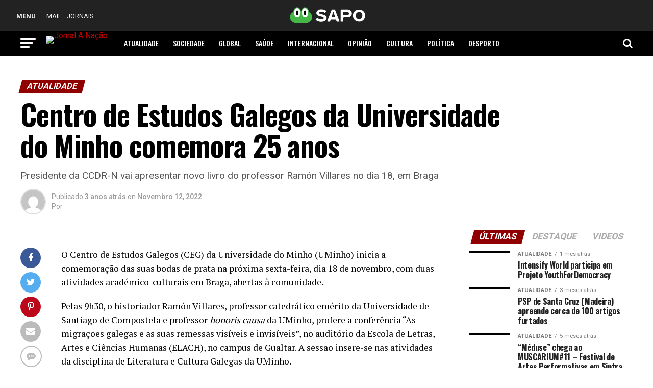

--- FILE ---
content_type: text/html; charset=UTF-8
request_url: https://anacao.sapo.pt/centro-de-estudos-galegos-da-universidade-do-minho-comemora-25-anos/
body_size: 34091
content:
<!DOCTYPE html>
<html lang="pt-PT">
<head>
	<!-- InMobi Choice. Consent Manager Tag v3.0 (for TCF 2.2) -->
	<script type="text/javascript" async=true>
		(function() {
			var host = window.location.hostname;
			var element = document.createElement('script');
			var firstScript = document.getElementsByTagName('script')[0];
			var url = 'https://cmp.inmobi.com'
			.concat('/choice/', 'NXkXsh48sTyH9', '/', host, '/choice.js?tag_version=V3');
			var uspTries = 0;
			var uspTriesLimit = 3;
			element.async = true;
			element.type = 'text/javascript';
			element.src = url;

			firstScript.parentNode.insertBefore(element, firstScript);

			function makeStub() {
				var TCF_LOCATOR_NAME = '__tcfapiLocator';
				var queue = [];
				var win = window;
				var cmpFrame;

				function addFrame() {
					var doc = win.document;
					var otherCMP = !!(win.frames[TCF_LOCATOR_NAME]);

					if (!otherCMP) {
						if (doc.body) {
							var iframe = doc.createElement('iframe');

							iframe.style.cssText = 'display:none';
							iframe.name = TCF_LOCATOR_NAME;
							doc.body.appendChild(iframe);
						} else {
							setTimeout(addFrame, 5);
						}
					}
					return !otherCMP;
				}

				function tcfAPIHandler() {
					var gdprApplies;
					var args = arguments;

					if (!args.length) {
						return queue;
					} else if (args[0] === 'setGdprApplies') {
						if (
							args.length > 3 &&
							args[2] === 2 &&
							typeof args[3] === 'boolean'
						) {
							gdprApplies = args[3];
							if (typeof args[2] === 'function') {
								args[2]('set', true);
							}
						}
					} else if (args[0] === 'ping') {
						var retr = {
							gdprApplies: gdprApplies,
							cmpLoaded: false,
							cmpStatus: 'stub'
						};

						if (typeof args[2] === 'function') {
							args[2](retr);
						}
					} else {
						if(args[0] === 'init' && typeof args[3] === 'object') {
							args[3] = Object.assign(args[3], { tag_version: 'V3' });
						}
						queue.push(args);
					}
				}

				function postMessageEventHandler(event) {
					var msgIsString = typeof event.data === 'string';
					var json = {};

					try {
						if (msgIsString) {
							json = JSON.parse(event.data);
						} else {
							json = event.data;
						}
					} catch (ignore) {}

					var payload = json.__tcfapiCall;

					if (payload) {
						window.__tcfapi(
							payload.command,
							payload.version,
							function(retValue, success) {
								var returnMsg = {
									__tcfapiReturn: {
										returnValue: retValue,
										success: success,
										callId: payload.callId
									}
								};
								if (msgIsString) {
									returnMsg = JSON.stringify(returnMsg);
								}
								if (event && event.source && event.source.postMessage) {
									event.source.postMessage(returnMsg, '*');
								}
							},
							payload.parameter
						);
					}
				}

				while (win) {
					try {
						if (win.frames[TCF_LOCATOR_NAME]) {
							cmpFrame = win;
							break;
						}
					} catch (ignore) {}

					if (win === window.top) {
						break;
					}
					win = win.parent;
				}
				if (!cmpFrame) {
					addFrame();
					win.__tcfapi = tcfAPIHandler;
					win.addEventListener('message', postMessageEventHandler, false);
				}
			};

			makeStub();

			function makeGppStub() {
				const CMP_ID = 10;
				const SUPPORTED_APIS = [
					'2:tcfeuv2',
					'6:uspv1',
					'7:usnatv1',
					'8:usca',
					'9:usvav1',
					'10:uscov1',
					'11:usutv1',
					'12:usctv1'
				];

				window.__gpp_addFrame = function (n) {
					if (!window.frames[n]) {
						if (document.body) {
							var i = document.createElement("iframe");
							i.style.cssText = "display:none";
							i.name = n;
							document.body.appendChild(i);
						} else {
							window.setTimeout(window.__gpp_addFrame, 10, n);
						}
					}
				};
				window.__gpp_stub = function () {
					var b = arguments;
					__gpp.queue = __gpp.queue || [];
					__gpp.events = __gpp.events || [];

					if (!b.length || (b.length == 1 && b[0] == "queue")) {
						return __gpp.queue;
					}

					if (b.length == 1 && b[0] == "events") {
						return __gpp.events;
					}

					var cmd = b[0];
					var clb = b.length > 1 ? b[1] : null;
					var par = b.length > 2 ? b[2] : null;
					if (cmd === "ping") {
						clb(
							{
								gppVersion: "1.1", // must be “Version.Subversion”, current: “1.1”
								cmpStatus: "stub", // possible values: stub, loading, loaded, error
								cmpDisplayStatus: "hidden", // possible values: hidden, visible, disabled
								signalStatus: "not ready", // possible values: not ready, ready
								supportedAPIs: SUPPORTED_APIS, // list of supported APIs
								cmpId: CMP_ID, // IAB assigned CMP ID, may be 0 during stub/loading
								sectionList: [],
								applicableSections: [-1],
								gppString: "",
								parsedSections: {},
							},
							true
						);
					} else if (cmd === "addEventListener") {
						if (!("lastId" in __gpp)) {
							__gpp.lastId = 0;
						}
						__gpp.lastId++;
						var lnr = __gpp.lastId;
						__gpp.events.push({
							id: lnr,
							callback: clb,
							parameter: par,
						});
						clb(
							{
								eventName: "listenerRegistered",
								listenerId: lnr, // Registered ID of the listener
								data: true, // positive signal
								pingData: {
									gppVersion: "1.1", // must be “Version.Subversion”, current: “1.1”
									cmpStatus: "stub", // possible values: stub, loading, loaded, error
									cmpDisplayStatus: "hidden", // possible values: hidden, visible, disabled
									signalStatus: "not ready", // possible values: not ready, ready
									supportedAPIs: SUPPORTED_APIS, // list of supported APIs
									cmpId: CMP_ID, // list of supported APIs
									sectionList: [],
									applicableSections: [-1],
									gppString: "",
									parsedSections: {},
								},
							},
							true
						);
					} else if (cmd === "removeEventListener") {
						var success = false;
						for (var i = 0; i < __gpp.events.length; i++) {
							if (__gpp.events[i].id == par) {
								__gpp.events.splice(i, 1);
								success = true;
								break;
							}
						}
						clb(
							{
								eventName: "listenerRemoved",
								listenerId: par, // Registered ID of the listener
								data: success, // status info
								pingData: {
									gppVersion: "1.1", // must be “Version.Subversion”, current: “1.1”
									cmpStatus: "stub", // possible values: stub, loading, loaded, error
									cmpDisplayStatus: "hidden", // possible values: hidden, visible, disabled
									signalStatus: "not ready", // possible values: not ready, ready
									supportedAPIs: SUPPORTED_APIS, // list of supported APIs
									cmpId: CMP_ID, // CMP ID
									sectionList: [],
									applicableSections: [-1],
									gppString: "",
									parsedSections: {},
								},
							},
							true
						);
					} else if (cmd === "hasSection") {
						clb(false, true);
					} else if (cmd === "getSection" || cmd === "getField") {
						clb(null, true);
					}
					//queue all other commands
					else {
						__gpp.queue.push([].slice.apply(b));
					}
				};
				window.__gpp_msghandler = function (event) {
					var msgIsString = typeof event.data === "string";
					try {
						var json = msgIsString ? JSON.parse(event.data) : event.data;
					} catch (e) {
						var json = null;
					}
					if (typeof json === "object" && json !== null && "__gppCall" in json) {
						var i = json.__gppCall;
						window.__gpp(
							i.command,
							function (retValue, success) {
								var returnMsg = {
									__gppReturn: {
										returnValue: retValue,
										success: success,
										callId: i.callId,
									},
								};
								event.source.postMessage(msgIsString ? JSON.stringify(returnMsg) : returnMsg, "*");
							},
							"parameter" in i ? i.parameter : null,
							"version" in i ? i.version : "1.1"
						);
					}
				};
				if (!("__gpp" in window) || typeof window.__gpp !== "function") {
					window.__gpp = window.__gpp_stub;
					window.addEventListener("message", window.__gpp_msghandler, false);
					window.__gpp_addFrame("__gppLocator");
				}
			};

			makeGppStub();

			var uspStubFunction = function() {
				var arg = arguments;
				if (typeof window.__uspapi !== uspStubFunction) {
					setTimeout(function() {
						if (typeof window.__uspapi !== 'undefined') {
							window.__uspapi.apply(window.__uspapi, arg);
						}
					}, 500);
				}
			};

			var checkIfUspIsReady = function() {
				uspTries++;
				if (window.__uspapi === uspStubFunction && uspTries < uspTriesLimit) {
					console.warn('USP is not accessible');
				} else {
					clearInterval(uspInterval);
				}
			};

			if (typeof window.__uspapi === 'undefined') {
				window.__uspapi = uspStubFunction;
				var uspInterval = setInterval(checkIfUspIsReady, 6000);
			}
		})();
	</script>
	<!-- End InMobi Choice. Consent Manager Tag v3.0 (for TCF 2.2) -->
<meta charset="UTF-8" >
<meta name="facebook-domain-verification" content="n17rlhbrsenp0govgfagyj4e8nj6ab" />
<meta name="viewport" id="viewport" content="width=device-width, initial-scale=1.0, maximum-scale=1.0, minimum-scale=1.0, user-scalable=no" />
<link rel="pingback" href="https://anacao.sapo.pt/xmlrpc.php" />
<meta property="og:type" content="article" />
					<meta property="og:image" content="https://anacao.sapo.pt/wp-content/uploads/2022/10/UMinho-campus-de-Gualtar-Braga-1-e1666878155477-1000x600.jpg" />
		<meta name="twitter:image" content="https://anacao.sapo.pt/wp-content/uploads/2022/10/UMinho-campus-de-Gualtar-Braga-1-e1666878155477-1000x600.jpg" />
	<meta property="og:url" content="https://anacao.sapo.pt/centro-de-estudos-galegos-da-universidade-do-minho-comemora-25-anos/" />
<meta property="og:title" content="Centro de Estudos Galegos da Universidade do Minho comemora 25 anos" />
<meta property="og:description" content="Presidente da CCDR-N vai apresentar novo livro do professor Ramón Villares no dia 18, em Braga" />
<meta name="twitter:card" content="summary">
<meta name="twitter:url" content="https://anacao.sapo.pt/centro-de-estudos-galegos-da-universidade-do-minho-comemora-25-anos/">
<meta name="twitter:title" content="Centro de Estudos Galegos da Universidade do Minho comemora 25 anos">
<meta name="twitter:description" content="Presidente da CCDR-N vai apresentar novo livro do professor Ramón Villares no dia 18, em Braga">
<!-- Google Analytics -->
<script async src="https://www.googletagmanager.com/gtag/js?id=UA-34456715-48"></script>
<script>
  window.dataLayer = window.dataLayer || [];
  function gtag(){dataLayer.push(arguments);}
  gtag('js', new Date());
  gtag('config', 'UA-34456715-48');
</script>
<title>Centro de Estudos Galegos da Universidade do Minho comemora 25 anos &#8211; Jornal A Nação</title>
<meta name='robots' content='max-image-preview:large' />
<link rel='dns-prefetch' href='//ajax.googleapis.com' />
<link rel='dns-prefetch' href='//fonts.googleapis.com' />
<link rel='dns-prefetch' href='//www.googletagmanager.com' />
<link rel="alternate" type="application/rss+xml" title="Jornal A Nação &raquo; Feed" href="https://anacao.sapo.pt/feed/" />
<link rel="alternate" type="application/rss+xml" title="Jornal A Nação &raquo; Feed de comentários" href="https://anacao.sapo.pt/comments/feed/" />
<link rel="alternate" type="application/rss+xml" title="Feed de comentários de Jornal A Nação &raquo; Centro de Estudos Galegos da Universidade do Minho comemora 25 anos" href="https://anacao.sapo.pt/centro-de-estudos-galegos-da-universidade-do-minho-comemora-25-anos/feed/" />
<link rel="alternate" title="oEmbed (JSON)" type="application/json+oembed" href="https://anacao.sapo.pt/wp-json/oembed/1.0/embed?url=https%3A%2F%2Fanacao.sapo.pt%2Fcentro-de-estudos-galegos-da-universidade-do-minho-comemora-25-anos%2F" />
<link rel="alternate" title="oEmbed (XML)" type="text/xml+oembed" href="https://anacao.sapo.pt/wp-json/oembed/1.0/embed?url=https%3A%2F%2Fanacao.sapo.pt%2Fcentro-de-estudos-galegos-da-universidade-do-minho-comemora-25-anos%2F&#038;format=xml" />
<style id='wp-img-auto-sizes-contain-inline-css' type='text/css'>
img:is([sizes=auto i],[sizes^="auto," i]){contain-intrinsic-size:3000px 1500px}
/*# sourceURL=wp-img-auto-sizes-contain-inline-css */
</style>
<style id='wp-emoji-styles-inline-css' type='text/css'>

	img.wp-smiley, img.emoji {
		display: inline !important;
		border: none !important;
		box-shadow: none !important;
		height: 1em !important;
		width: 1em !important;
		margin: 0 0.07em !important;
		vertical-align: -0.1em !important;
		background: none !important;
		padding: 0 !important;
	}
/*# sourceURL=wp-emoji-styles-inline-css */
</style>
<link rel='stylesheet' id='wp-block-library-css' href='https://anacao.sapo.pt/wp-includes/css/dist/block-library/style.min.css?ver=3759945835' type='text/css' media='all' />
<style id='classic-theme-styles-inline-css' type='text/css'>
/*! This file is auto-generated */
.wp-block-button__link{color:#fff;background-color:#32373c;border-radius:9999px;box-shadow:none;text-decoration:none;padding:calc(.667em + 2px) calc(1.333em + 2px);font-size:1.125em}.wp-block-file__button{background:#32373c;color:#fff;text-decoration:none}
/*# sourceURL=/wp-includes/css/classic-themes.min.css */
</style>
<style id='global-styles-inline-css' type='text/css'>
:root{--wp--preset--aspect-ratio--square: 1;--wp--preset--aspect-ratio--4-3: 4/3;--wp--preset--aspect-ratio--3-4: 3/4;--wp--preset--aspect-ratio--3-2: 3/2;--wp--preset--aspect-ratio--2-3: 2/3;--wp--preset--aspect-ratio--16-9: 16/9;--wp--preset--aspect-ratio--9-16: 9/16;--wp--preset--color--black: #000000;--wp--preset--color--cyan-bluish-gray: #abb8c3;--wp--preset--color--white: #ffffff;--wp--preset--color--pale-pink: #f78da7;--wp--preset--color--vivid-red: #cf2e2e;--wp--preset--color--luminous-vivid-orange: #ff6900;--wp--preset--color--luminous-vivid-amber: #fcb900;--wp--preset--color--light-green-cyan: #7bdcb5;--wp--preset--color--vivid-green-cyan: #00d084;--wp--preset--color--pale-cyan-blue: #8ed1fc;--wp--preset--color--vivid-cyan-blue: #0693e3;--wp--preset--color--vivid-purple: #9b51e0;--wp--preset--color--: #444;--wp--preset--gradient--vivid-cyan-blue-to-vivid-purple: linear-gradient(135deg,rgb(6,147,227) 0%,rgb(155,81,224) 100%);--wp--preset--gradient--light-green-cyan-to-vivid-green-cyan: linear-gradient(135deg,rgb(122,220,180) 0%,rgb(0,208,130) 100%);--wp--preset--gradient--luminous-vivid-amber-to-luminous-vivid-orange: linear-gradient(135deg,rgb(252,185,0) 0%,rgb(255,105,0) 100%);--wp--preset--gradient--luminous-vivid-orange-to-vivid-red: linear-gradient(135deg,rgb(255,105,0) 0%,rgb(207,46,46) 100%);--wp--preset--gradient--very-light-gray-to-cyan-bluish-gray: linear-gradient(135deg,rgb(238,238,238) 0%,rgb(169,184,195) 100%);--wp--preset--gradient--cool-to-warm-spectrum: linear-gradient(135deg,rgb(74,234,220) 0%,rgb(151,120,209) 20%,rgb(207,42,186) 40%,rgb(238,44,130) 60%,rgb(251,105,98) 80%,rgb(254,248,76) 100%);--wp--preset--gradient--blush-light-purple: linear-gradient(135deg,rgb(255,206,236) 0%,rgb(152,150,240) 100%);--wp--preset--gradient--blush-bordeaux: linear-gradient(135deg,rgb(254,205,165) 0%,rgb(254,45,45) 50%,rgb(107,0,62) 100%);--wp--preset--gradient--luminous-dusk: linear-gradient(135deg,rgb(255,203,112) 0%,rgb(199,81,192) 50%,rgb(65,88,208) 100%);--wp--preset--gradient--pale-ocean: linear-gradient(135deg,rgb(255,245,203) 0%,rgb(182,227,212) 50%,rgb(51,167,181) 100%);--wp--preset--gradient--electric-grass: linear-gradient(135deg,rgb(202,248,128) 0%,rgb(113,206,126) 100%);--wp--preset--gradient--midnight: linear-gradient(135deg,rgb(2,3,129) 0%,rgb(40,116,252) 100%);--wp--preset--font-size--small: 13px;--wp--preset--font-size--medium: 20px;--wp--preset--font-size--large: 36px;--wp--preset--font-size--x-large: 42px;--wp--preset--spacing--20: 0.44rem;--wp--preset--spacing--30: 0.67rem;--wp--preset--spacing--40: 1rem;--wp--preset--spacing--50: 1.5rem;--wp--preset--spacing--60: 2.25rem;--wp--preset--spacing--70: 3.38rem;--wp--preset--spacing--80: 5.06rem;--wp--preset--shadow--natural: 6px 6px 9px rgba(0, 0, 0, 0.2);--wp--preset--shadow--deep: 12px 12px 50px rgba(0, 0, 0, 0.4);--wp--preset--shadow--sharp: 6px 6px 0px rgba(0, 0, 0, 0.2);--wp--preset--shadow--outlined: 6px 6px 0px -3px rgb(255, 255, 255), 6px 6px rgb(0, 0, 0);--wp--preset--shadow--crisp: 6px 6px 0px rgb(0, 0, 0);}:where(.is-layout-flex){gap: 0.5em;}:where(.is-layout-grid){gap: 0.5em;}body .is-layout-flex{display: flex;}.is-layout-flex{flex-wrap: wrap;align-items: center;}.is-layout-flex > :is(*, div){margin: 0;}body .is-layout-grid{display: grid;}.is-layout-grid > :is(*, div){margin: 0;}:where(.wp-block-columns.is-layout-flex){gap: 2em;}:where(.wp-block-columns.is-layout-grid){gap: 2em;}:where(.wp-block-post-template.is-layout-flex){gap: 1.25em;}:where(.wp-block-post-template.is-layout-grid){gap: 1.25em;}.has-black-color{color: var(--wp--preset--color--black) !important;}.has-cyan-bluish-gray-color{color: var(--wp--preset--color--cyan-bluish-gray) !important;}.has-white-color{color: var(--wp--preset--color--white) !important;}.has-pale-pink-color{color: var(--wp--preset--color--pale-pink) !important;}.has-vivid-red-color{color: var(--wp--preset--color--vivid-red) !important;}.has-luminous-vivid-orange-color{color: var(--wp--preset--color--luminous-vivid-orange) !important;}.has-luminous-vivid-amber-color{color: var(--wp--preset--color--luminous-vivid-amber) !important;}.has-light-green-cyan-color{color: var(--wp--preset--color--light-green-cyan) !important;}.has-vivid-green-cyan-color{color: var(--wp--preset--color--vivid-green-cyan) !important;}.has-pale-cyan-blue-color{color: var(--wp--preset--color--pale-cyan-blue) !important;}.has-vivid-cyan-blue-color{color: var(--wp--preset--color--vivid-cyan-blue) !important;}.has-vivid-purple-color{color: var(--wp--preset--color--vivid-purple) !important;}.has-black-background-color{background-color: var(--wp--preset--color--black) !important;}.has-cyan-bluish-gray-background-color{background-color: var(--wp--preset--color--cyan-bluish-gray) !important;}.has-white-background-color{background-color: var(--wp--preset--color--white) !important;}.has-pale-pink-background-color{background-color: var(--wp--preset--color--pale-pink) !important;}.has-vivid-red-background-color{background-color: var(--wp--preset--color--vivid-red) !important;}.has-luminous-vivid-orange-background-color{background-color: var(--wp--preset--color--luminous-vivid-orange) !important;}.has-luminous-vivid-amber-background-color{background-color: var(--wp--preset--color--luminous-vivid-amber) !important;}.has-light-green-cyan-background-color{background-color: var(--wp--preset--color--light-green-cyan) !important;}.has-vivid-green-cyan-background-color{background-color: var(--wp--preset--color--vivid-green-cyan) !important;}.has-pale-cyan-blue-background-color{background-color: var(--wp--preset--color--pale-cyan-blue) !important;}.has-vivid-cyan-blue-background-color{background-color: var(--wp--preset--color--vivid-cyan-blue) !important;}.has-vivid-purple-background-color{background-color: var(--wp--preset--color--vivid-purple) !important;}.has-black-border-color{border-color: var(--wp--preset--color--black) !important;}.has-cyan-bluish-gray-border-color{border-color: var(--wp--preset--color--cyan-bluish-gray) !important;}.has-white-border-color{border-color: var(--wp--preset--color--white) !important;}.has-pale-pink-border-color{border-color: var(--wp--preset--color--pale-pink) !important;}.has-vivid-red-border-color{border-color: var(--wp--preset--color--vivid-red) !important;}.has-luminous-vivid-orange-border-color{border-color: var(--wp--preset--color--luminous-vivid-orange) !important;}.has-luminous-vivid-amber-border-color{border-color: var(--wp--preset--color--luminous-vivid-amber) !important;}.has-light-green-cyan-border-color{border-color: var(--wp--preset--color--light-green-cyan) !important;}.has-vivid-green-cyan-border-color{border-color: var(--wp--preset--color--vivid-green-cyan) !important;}.has-pale-cyan-blue-border-color{border-color: var(--wp--preset--color--pale-cyan-blue) !important;}.has-vivid-cyan-blue-border-color{border-color: var(--wp--preset--color--vivid-cyan-blue) !important;}.has-vivid-purple-border-color{border-color: var(--wp--preset--color--vivid-purple) !important;}.has-vivid-cyan-blue-to-vivid-purple-gradient-background{background: var(--wp--preset--gradient--vivid-cyan-blue-to-vivid-purple) !important;}.has-light-green-cyan-to-vivid-green-cyan-gradient-background{background: var(--wp--preset--gradient--light-green-cyan-to-vivid-green-cyan) !important;}.has-luminous-vivid-amber-to-luminous-vivid-orange-gradient-background{background: var(--wp--preset--gradient--luminous-vivid-amber-to-luminous-vivid-orange) !important;}.has-luminous-vivid-orange-to-vivid-red-gradient-background{background: var(--wp--preset--gradient--luminous-vivid-orange-to-vivid-red) !important;}.has-very-light-gray-to-cyan-bluish-gray-gradient-background{background: var(--wp--preset--gradient--very-light-gray-to-cyan-bluish-gray) !important;}.has-cool-to-warm-spectrum-gradient-background{background: var(--wp--preset--gradient--cool-to-warm-spectrum) !important;}.has-blush-light-purple-gradient-background{background: var(--wp--preset--gradient--blush-light-purple) !important;}.has-blush-bordeaux-gradient-background{background: var(--wp--preset--gradient--blush-bordeaux) !important;}.has-luminous-dusk-gradient-background{background: var(--wp--preset--gradient--luminous-dusk) !important;}.has-pale-ocean-gradient-background{background: var(--wp--preset--gradient--pale-ocean) !important;}.has-electric-grass-gradient-background{background: var(--wp--preset--gradient--electric-grass) !important;}.has-midnight-gradient-background{background: var(--wp--preset--gradient--midnight) !important;}.has-small-font-size{font-size: var(--wp--preset--font-size--small) !important;}.has-medium-font-size{font-size: var(--wp--preset--font-size--medium) !important;}.has-large-font-size{font-size: var(--wp--preset--font-size--large) !important;}.has-x-large-font-size{font-size: var(--wp--preset--font-size--x-large) !important;}
:where(.wp-block-post-template.is-layout-flex){gap: 1.25em;}:where(.wp-block-post-template.is-layout-grid){gap: 1.25em;}
:where(.wp-block-term-template.is-layout-flex){gap: 1.25em;}:where(.wp-block-term-template.is-layout-grid){gap: 1.25em;}
:where(.wp-block-columns.is-layout-flex){gap: 2em;}:where(.wp-block-columns.is-layout-grid){gap: 2em;}
:root :where(.wp-block-pullquote){font-size: 1.5em;line-height: 1.6;}
/*# sourceURL=global-styles-inline-css */
</style>
<link rel='stylesheet' id='ql-jquery-ui-css' href='//ajax.googleapis.com/ajax/libs/jqueryui/1.12.1/themes/smoothness/jquery-ui.css?ver=3759945835' type='text/css' media='all' />
<link rel='stylesheet' id='reviewer-photoswipe-css' href='https://anacao.sapo.pt/wp-content/plugins/reviewer/public/assets/css/photoswipe.css?ver=3449205051' type='text/css' media='all' />
<link rel='stylesheet' id='dashicons-css' href='https://anacao.sapo.pt/wp-includes/css/dashicons.min.css?ver=3759945835' type='text/css' media='all' />
<link rel='stylesheet' id='reviewer-public-css' href='https://anacao.sapo.pt/wp-content/plugins/reviewer/public/assets/css/reviewer-public.css?ver=3449205051' type='text/css' media='all' />
<link rel='stylesheet' id='mvp-custom-style-css' href='https://anacao.sapo.pt/wp-content/themes/zox-news/style.css?ver=3759945835' type='text/css' media='all' />
<style id='mvp-custom-style-inline-css' type='text/css'>


#mvp-wallpaper {
	background: url() no-repeat 50% 0;
	}

#mvp-foot-copy a {
	color: #aa0000;
	}

#mvp-content-main p a,
.mvp-post-add-main p a {
	box-shadow: inset 0 -4px 0 #aa0000;
	}

#mvp-content-main p a:hover,
.mvp-post-add-main p a:hover {
	background: #aa0000;
	}

a,
a:visited,
.post-info-name a,
.woocommerce .woocommerce-breadcrumb a {
	color: #ba0000;
	}

#mvp-side-wrap a:hover {
	color: #ba0000;
	}

.mvp-fly-top:hover,
.mvp-vid-box-wrap,
ul.mvp-soc-mob-list li.mvp-soc-mob-com {
	background: #9b9b9b;
	}

nav.mvp-fly-nav-menu ul li.menu-item-has-children:after,
.mvp-feat1-left-wrap span.mvp-cd-cat,
.mvp-widget-feat1-top-story span.mvp-cd-cat,
.mvp-widget-feat2-left-cont span.mvp-cd-cat,
.mvp-widget-dark-feat span.mvp-cd-cat,
.mvp-widget-dark-sub span.mvp-cd-cat,
.mvp-vid-wide-text span.mvp-cd-cat,
.mvp-feat2-top-text span.mvp-cd-cat,
.mvp-feat3-main-story span.mvp-cd-cat,
.mvp-feat3-sub-text span.mvp-cd-cat,
.mvp-feat4-main-text span.mvp-cd-cat,
.woocommerce-message:before,
.woocommerce-info:before,
.woocommerce-message:before {
	color: #9b9b9b;
	}

#searchform input,
.mvp-authors-name {
	border-bottom: 1px solid #9b9b9b;
	}

.mvp-fly-top:hover {
	border-top: 1px solid #9b9b9b;
	border-left: 1px solid #9b9b9b;
	border-bottom: 1px solid #9b9b9b;
	}

.woocommerce .widget_price_filter .ui-slider .ui-slider-handle,
.woocommerce #respond input#submit.alt,
.woocommerce a.button.alt,
.woocommerce button.button.alt,
.woocommerce input.button.alt,
.woocommerce #respond input#submit.alt:hover,
.woocommerce a.button.alt:hover,
.woocommerce button.button.alt:hover,
.woocommerce input.button.alt:hover {
	background-color: #9b9b9b;
	}

.woocommerce-error,
.woocommerce-info,
.woocommerce-message {
	border-top-color: #9b9b9b;
	}

ul.mvp-feat1-list-buts li.active span.mvp-feat1-list-but,
span.mvp-widget-home-title,
span.mvp-post-cat,
span.mvp-feat1-pop-head {
	background: #910000;
	}

.woocommerce span.onsale {
	background-color: #910000;
	}

.mvp-widget-feat2-side-more-but,
.woocommerce .star-rating span:before,
span.mvp-prev-next-label,
.mvp-cat-date-wrap .sticky {
	color: #910000 !important;
	}

#mvp-main-nav-top,
#mvp-fly-wrap,
.mvp-soc-mob-right,
#mvp-main-nav-small-cont {
	background: #000000;
	}

#mvp-main-nav-small .mvp-fly-but-wrap span,
#mvp-main-nav-small .mvp-search-but-wrap span,
.mvp-nav-top-left .mvp-fly-but-wrap span,
#mvp-fly-wrap .mvp-fly-but-wrap span {
	background: #ffffff;
	}

.mvp-nav-top-right .mvp-nav-search-but,
span.mvp-fly-soc-head,
.mvp-soc-mob-right i,
#mvp-main-nav-small span.mvp-nav-search-but,
#mvp-main-nav-small .mvp-nav-menu ul li a  {
	color: #ffffff;
	}

#mvp-main-nav-small .mvp-nav-menu ul li.menu-item-has-children a:after {
	border-color: #ffffff transparent transparent transparent;
	}

#mvp-nav-top-wrap span.mvp-nav-search-but:hover,
#mvp-main-nav-small span.mvp-nav-search-but:hover {
	color: #9b9b9b;
	}

#mvp-nav-top-wrap .mvp-fly-but-wrap:hover span,
#mvp-main-nav-small .mvp-fly-but-wrap:hover span,
span.mvp-woo-cart-num:hover {
	background: #9b9b9b;
	}

#mvp-main-nav-bot-cont {
	background: #ffffff;
	}

#mvp-nav-bot-wrap .mvp-fly-but-wrap span,
#mvp-nav-bot-wrap .mvp-search-but-wrap span {
	background: #000000;
	}

#mvp-nav-bot-wrap span.mvp-nav-search-but,
#mvp-nav-bot-wrap .mvp-nav-menu ul li a {
	color: #000000;
	}

#mvp-nav-bot-wrap .mvp-nav-menu ul li.menu-item-has-children a:after {
	border-color: #000000 transparent transparent transparent;
	}

.mvp-nav-menu ul li:hover a {
	border-bottom: 5px solid #a3a3a3;
	}

#mvp-nav-bot-wrap .mvp-fly-but-wrap:hover span {
	background: #a3a3a3;
	}

#mvp-nav-bot-wrap span.mvp-nav-search-but:hover {
	color: #a3a3a3;
	}

body,
.mvp-feat1-feat-text p,
.mvp-feat2-top-text p,
.mvp-feat3-main-text p,
.mvp-feat3-sub-text p,
#searchform input,
.mvp-author-info-text,
span.mvp-post-excerpt,
.mvp-nav-menu ul li ul.sub-menu li a,
nav.mvp-fly-nav-menu ul li a,
.mvp-ad-label,
span.mvp-feat-caption,
.mvp-post-tags a,
.mvp-post-tags a:visited,
span.mvp-author-box-name a,
#mvp-author-box-text p,
.mvp-post-gallery-text p,
ul.mvp-soc-mob-list li span,
#comments,
h3#reply-title,
h2.comments,
#mvp-foot-copy p,
span.mvp-fly-soc-head,
.mvp-post-tags-header,
span.mvp-prev-next-label,
span.mvp-post-add-link-but,
#mvp-comments-button a,
#mvp-comments-button span.mvp-comment-but-text,
.woocommerce ul.product_list_widget span.product-title,
.woocommerce ul.product_list_widget li a,
.woocommerce #reviews #comments ol.commentlist li .comment-text p.meta,
.woocommerce div.product p.price,
.woocommerce div.product p.price ins,
.woocommerce div.product p.price del,
.woocommerce ul.products li.product .price del,
.woocommerce ul.products li.product .price ins,
.woocommerce ul.products li.product .price,
.woocommerce #respond input#submit,
.woocommerce a.button,
.woocommerce button.button,
.woocommerce input.button,
.woocommerce .widget_price_filter .price_slider_amount .button,
.woocommerce span.onsale,
.woocommerce-review-link,
#woo-content p.woocommerce-result-count,
.woocommerce div.product .woocommerce-tabs ul.tabs li a,
a.mvp-inf-more-but,
span.mvp-cont-read-but,
span.mvp-cd-cat,
span.mvp-cd-date,
.mvp-feat4-main-text p,
span.mvp-woo-cart-num,
span.mvp-widget-home-title2,
.wp-caption,
#mvp-content-main p.wp-caption-text,
.gallery-caption,
.mvp-post-add-main p.wp-caption-text,
#bbpress-forums,
#bbpress-forums p,
.protected-post-form input,
#mvp-feat6-text p {
	font-family: 'Roboto', sans-serif;
	}

.mvp-blog-story-text p,
span.mvp-author-page-desc,
#mvp-404 p,
.mvp-widget-feat1-bot-text p,
.mvp-widget-feat2-left-text p,
.mvp-flex-story-text p,
.mvp-search-text p,
#mvp-content-main p,
.mvp-post-add-main p,
#mvp-content-main ul li,
#mvp-content-main ol li,
.rwp-summary,
.rwp-u-review__comment,
.mvp-feat5-mid-main-text p,
.mvp-feat5-small-main-text p,
#mvp-content-main .wp-block-button__link,
.wp-block-audio figcaption,
.wp-block-video figcaption,
.wp-block-embed figcaption,
.wp-block-verse pre,
pre.wp-block-verse {
	font-family: 'PT Serif', sans-serif;
	}

.mvp-nav-menu ul li a,
#mvp-foot-menu ul li a {
	font-family: 'Oswald', sans-serif;
	}


.mvp-feat1-sub-text h2,
.mvp-feat1-pop-text h2,
.mvp-feat1-list-text h2,
.mvp-widget-feat1-top-text h2,
.mvp-widget-feat1-bot-text h2,
.mvp-widget-dark-feat-text h2,
.mvp-widget-dark-sub-text h2,
.mvp-widget-feat2-left-text h2,
.mvp-widget-feat2-right-text h2,
.mvp-blog-story-text h2,
.mvp-flex-story-text h2,
.mvp-vid-wide-more-text p,
.mvp-prev-next-text p,
.mvp-related-text,
.mvp-post-more-text p,
h2.mvp-authors-latest a,
.mvp-feat2-bot-text h2,
.mvp-feat3-sub-text h2,
.mvp-feat3-main-text h2,
.mvp-feat4-main-text h2,
.mvp-feat5-text h2,
.mvp-feat5-mid-main-text h2,
.mvp-feat5-small-main-text h2,
.mvp-feat5-mid-sub-text h2,
#mvp-feat6-text h2,
.alp-related-posts-wrapper .alp-related-post .post-title {
	font-family: 'Oswald', sans-serif;
	}

.mvp-feat2-top-text h2,
.mvp-feat1-feat-text h2,
h1.mvp-post-title,
h1.mvp-post-title-wide,
.mvp-drop-nav-title h4,
#mvp-content-main blockquote p,
.mvp-post-add-main blockquote p,
#mvp-content-main p.has-large-font-size,
#mvp-404 h1,
#woo-content h1.page-title,
.woocommerce div.product .product_title,
.woocommerce ul.products li.product h3,
.alp-related-posts .current .post-title {
	font-family: 'Oswald', sans-serif;
	}

span.mvp-feat1-pop-head,
.mvp-feat1-pop-text:before,
span.mvp-feat1-list-but,
span.mvp-widget-home-title,
.mvp-widget-feat2-side-more,
span.mvp-post-cat,
span.mvp-page-head,
h1.mvp-author-top-head,
.mvp-authors-name,
#mvp-content-main h1,
#mvp-content-main h2,
#mvp-content-main h3,
#mvp-content-main h4,
#mvp-content-main h5,
#mvp-content-main h6,
.woocommerce .related h2,
.woocommerce div.product .woocommerce-tabs .panel h2,
.woocommerce div.product .product_title,
.mvp-feat5-side-list .mvp-feat1-list-img:after {
	font-family: 'Roboto', sans-serif;
	}

	

	#mvp-main-body-wrap {
		padding-top: 20px;
		}
	#mvp-feat2-wrap,
	#mvp-feat4-wrap,
	#mvp-post-feat-img-wide,
	#mvp-vid-wide-wrap {
		margin-top: -20px;
		}
	@media screen and (max-width: 479px) {
		#mvp-main-body-wrap {
			padding-top: 15px;
			}
		#mvp-feat2-wrap,
		#mvp-feat4-wrap,
		#mvp-post-feat-img-wide,
		#mvp-vid-wide-wrap {
			margin-top: -15px;
			}
		}
		

	#mvp-leader-wrap {
		position: relative;
		}
	#mvp-site-main {
		margin-top: 0;
		}
	#mvp-leader-wrap {
		top: 0 !important;
		}
		

	.mvp-nav-links {
		display: none;
		}
		

	@media screen and (max-width: 479px) {
		.single #mvp-content-body-top {
			max-height: 400px;
			}
		.single .mvp-cont-read-but-wrap {
			display: inline;
			}
		}
		

	.alp-advert {
		display: none;
	}
	.alp-related-posts-wrapper .alp-related-posts .current {
		margin: 0 0 10px;
	}
		
/*# sourceURL=mvp-custom-style-inline-css */
</style>
<link rel='stylesheet' id='mvp-reset-css' href='https://anacao.sapo.pt/wp-content/themes/zox-news/css/reset.css?ver=3759945835' type='text/css' media='all' />
<link rel='stylesheet' id='fontawesome-css' href='https://anacao.sapo.pt/wp-content/themes/zox-news/font-awesome/css/font-awesome.css?ver=3759945835' type='text/css' media='all' />
<link crossorigin="anonymous" rel='stylesheet' id='mvp-fonts-css' href='//fonts.googleapis.com/css?family=Roboto%3A300%2C400%2C700%2C900%7COswald%3A400%2C700%7CAdvent+Pro%3A700%7COpen+Sans%3A700%7CAnton%3A400Oswald%3A100%2C200%2C300%2C400%2C500%2C600%2C700%2C800%2C900%7COswald%3A100%2C200%2C300%2C400%2C500%2C600%2C700%2C800%2C900%7CRoboto%3A100%2C200%2C300%2C400%2C500%2C600%2C700%2C800%2C900%7CRoboto%3A100%2C200%2C300%2C400%2C500%2C600%2C700%2C800%2C900%7CPT+Serif%3A100%2C200%2C300%2C400%2C500%2C600%2C700%2C800%2C900%7COswald%3A100%2C200%2C300%2C400%2C500%2C600%2C700%2C800%2C900%26subset%3Dlatin%2Clatin-ext%2Ccyrillic%2Ccyrillic-ext%2Cgreek-ext%2Cgreek%2Cvietnamese' type='text/css' media='all' />
<link rel='stylesheet' id='mvp-media-queries-css' href='https://anacao.sapo.pt/wp-content/themes/zox-news/css/media-queries.css?ver=3759945835' type='text/css' media='all' />
<script type="text/javascript" src="https://anacao.sapo.pt/wp-includes/js/jquery/jquery.min.js?ver=2004177789" id="jquery-core-js"></script>
<script type="text/javascript" src="https://anacao.sapo.pt/wp-includes/js/jquery/jquery-migrate.min.js?ver=1966337316" id="jquery-migrate-js"></script>
<link rel="https://api.w.org/" href="https://anacao.sapo.pt/wp-json/" /><link rel="alternate" title="JSON" type="application/json" href="https://anacao.sapo.pt/wp-json/wp/v2/posts/20429" /><link rel="EditURI" type="application/rsd+xml" title="RSD" href="https://anacao.sapo.pt/xmlrpc.php?rsd" />
<link rel="canonical" href="https://anacao.sapo.pt/centro-de-estudos-galegos-da-universidade-do-minho-comemora-25-anos/" />
<link rel='shortlink' href='https://anacao.sapo.pt/?p=20429' />

		<!-- GA Google Analytics @ https://m0n.co/ga -->
		<script async src="https://www.googletagmanager.com/gtag/js?id=UA-34456715-48"></script>
		<script>
			window.dataLayer = window.dataLayer || [];
			function gtag(){dataLayer.push(arguments);}
			gtag('js', new Date());
			gtag('config', 'UA-34456715-48');
		</script>

	<!-- Google tag (gtag.js) --> <script async src="https://www.googletagmanager.com/gtag/js?id=G-4WNSTEWM6X"></script> <script> window.dataLayer = window.dataLayer || []; function gtag(){dataLayer.push(arguments);} gtag('js', new Date()); gtag('config', 'G-4WNSTEWM6X'); </script>
<meta name="generator" content="Site Kit by Google 1.168.0" /><meta name="generator" content="Elementor 3.34.0; features: additional_custom_breakpoints; settings: css_print_method-external, google_font-enabled, font_display-auto">
<style type="text/css">.recentcomments a{display:inline !important;padding:0 !important;margin:0 !important;}</style>			<style>
				.e-con.e-parent:nth-of-type(n+4):not(.e-lazyloaded):not(.e-no-lazyload),
				.e-con.e-parent:nth-of-type(n+4):not(.e-lazyloaded):not(.e-no-lazyload) * {
					background-image: none !important;
				}
				@media screen and (max-height: 1024px) {
					.e-con.e-parent:nth-of-type(n+3):not(.e-lazyloaded):not(.e-no-lazyload),
					.e-con.e-parent:nth-of-type(n+3):not(.e-lazyloaded):not(.e-no-lazyload) * {
						background-image: none !important;
					}
				}
				@media screen and (max-height: 640px) {
					.e-con.e-parent:nth-of-type(n+2):not(.e-lazyloaded):not(.e-no-lazyload),
					.e-con.e-parent:nth-of-type(n+2):not(.e-lazyloaded):not(.e-no-lazyload) * {
						background-image: none !important;
					}
				}
			</style>
			<link rel="amphtml" href="https://anacao.sapo.pt/centro-de-estudos-galegos-da-universidade-do-minho-comemora-25-anos/?amp"><link rel="icon" href="https://anacao.sapo.pt/wp-content/uploads/2021/04/cropped-anacaologo-32x32.png" sizes="32x32" />
<link rel="icon" href="https://anacao.sapo.pt/wp-content/uploads/2021/04/cropped-anacaologo-192x192.png" sizes="192x192" />
<link rel="apple-touch-icon" href="https://anacao.sapo.pt/wp-content/uploads/2021/04/cropped-anacaologo-180x180.png" />
<meta name="msapplication-TileImage" content="https://anacao.sapo.pt/wp-content/uploads/2021/04/cropped-anacaologo-270x270.png" />
</head>
<body class="wp-singular post-template-default single single-post postid-20429 single-format-standard wp-embed-responsive wp-theme-zox-news elementor-default elementor-kit-7">
	<div id="mvp-fly-wrap">
	<div id="mvp-fly-menu-top" class="left relative">
		<div class="mvp-fly-top-out left relative">
			<div class="mvp-fly-top-in">
				<div id="mvp-fly-logo" class="left relative">
											<a href="https://anacao.sapo.pt/"><img src="https://anacao.sapo.pt/wp-content/uploads/2021/12/image.png" alt="Jornal A Nação" data-rjs="2" /></a>
									</div><!--mvp-fly-logo-->
			</div><!--mvp-fly-top-in-->
			<div class="mvp-fly-but-wrap mvp-fly-but-menu mvp-fly-but-click">
				<span></span>
				<span></span>
				<span></span>
				<span></span>
			</div><!--mvp-fly-but-wrap-->
		</div><!--mvp-fly-top-out-->
	</div><!--mvp-fly-menu-top-->
	<div id="mvp-fly-menu-wrap">
		<nav class="mvp-fly-nav-menu left relative">
			<div class="menu-fly-container"><ul id="menu-fly" class="menu"><li id="menu-item-631" class="menu-item menu-item-type-custom menu-item-object-custom menu-item-home menu-item-has-children menu-item-631"><a href="https://anacao.sapo.pt">Pesquisa por categoria</a>
<ul class="sub-menu">
	<li id="menu-item-632" class="menu-item menu-item-type-taxonomy menu-item-object-category current-post-ancestor current-menu-parent current-post-parent menu-item-632"><a href="https://anacao.sapo.pt/category/atualidade/">Atualidade</a></li>
	<li id="menu-item-633" class="menu-item menu-item-type-taxonomy menu-item-object-category current-post-ancestor current-menu-parent current-post-parent menu-item-633"><a href="https://anacao.sapo.pt/category/sociedade/">Sociedade</a></li>
	<li id="menu-item-634" class="menu-item menu-item-type-taxonomy menu-item-object-category current-post-ancestor current-menu-parent current-post-parent menu-item-634"><a href="https://anacao.sapo.pt/category/cultura/">Cultura</a></li>
	<li id="menu-item-635" class="menu-item menu-item-type-taxonomy menu-item-object-category menu-item-635"><a href="https://anacao.sapo.pt/category/politica/">Política</a></li>
	<li id="menu-item-636" class="menu-item menu-item-type-taxonomy menu-item-object-category menu-item-636"><a href="https://anacao.sapo.pt/category/uncategorized/">Global</a></li>
	<li id="menu-item-637" class="menu-item menu-item-type-taxonomy menu-item-object-category menu-item-637"><a href="https://anacao.sapo.pt/category/economia/">Economia</a></li>
	<li id="menu-item-638" class="menu-item menu-item-type-taxonomy menu-item-object-category menu-item-638"><a href="https://anacao.sapo.pt/category/desporto/">Desporto</a></li>
	<li id="menu-item-639" class="menu-item menu-item-type-taxonomy menu-item-object-category menu-item-639"><a href="https://anacao.sapo.pt/category/saude/">Saúde</a></li>
	<li id="menu-item-640" class="menu-item menu-item-type-taxonomy menu-item-object-category menu-item-640"><a href="https://anacao.sapo.pt/category/internacional/">Internacional</a></li>
	<li id="menu-item-641" class="menu-item menu-item-type-taxonomy menu-item-object-category menu-item-641"><a href="https://anacao.sapo.pt/category/opiniao/">Opinião</a></li>
</ul>
</li>
<li id="menu-item-582" class="menu-item menu-item-type-post_type menu-item-object-page menu-item-582"><a href="https://anacao.sapo.pt/estatuto-editorial/">Estatuto editorial</a></li>
<li id="menu-item-583" class="menu-item menu-item-type-post_type menu-item-object-page menu-item-583"><a href="https://anacao.sapo.pt/ficha-tecnica/">Ficha técnica</a></li>
<li id="menu-item-584" class="menu-item menu-item-type-post_type menu-item-object-page menu-item-584"><a href="https://anacao.sapo.pt/termos-e-condicoes/">Termos e condições</a></li>
<li id="menu-item-585" class="menu-item menu-item-type-post_type menu-item-object-page menu-item-585"><a href="https://anacao.sapo.pt/politica-de-privacidade/">Política de privacidade</a></li>
<li id="menu-item-586" class="menu-item menu-item-type-post_type menu-item-object-page menu-item-586"><a href="https://anacao.sapo.pt/contactos/">Contactos</a></li>
</ul></div>		</nav>
	</div><!--mvp-fly-menu-wrap-->
	<div id="mvp-fly-soc-wrap">
		<span class="mvp-fly-soc-head">Connect with us</span>
		<ul class="mvp-fly-soc-list left relative">
																										</ul>
	</div><!--mvp-fly-soc-wrap-->
</div><!--mvp-fly-wrap-->	<div id="mvp-site" class="left relative">
		<div id="mvp-search-wrap">
			<div id="mvp-search-box">
				<form method="get" id="searchform" action="https://anacao.sapo.pt/">
	<input type="text" name="s" id="s" value="Pesquisa" onfocus='if (this.value == "Pesquisa") { this.value = ""; }' onblur='if (this.value == "") { this.value = "Pesquisa"; }' />
	<input type="hidden" id="searchsubmit" value="Pesquisa" />
</form>			</div><!--mvp-search-box-->
			<div class="mvp-search-but-wrap mvp-search-click">
				<span></span>
				<span></span>
			</div><!--mvp-search-but-wrap-->
		</div><!--mvp-search-wrap-->
				<div id="mvp-site-wall" class="left relative">
						<div id="mvp-site-main" class="left relative">
			<header id="mvp-main-head-wrap" class="left relative">
									<nav id="mvp-main-nav-wrap" class="left relative">
						<div id="mvp-main-nav-small" class="left relative">
							<div id="mvp-main-nav-small-cont" class="left">
								<div class="mvp-main-box">
									<div id="mvp-nav-small-wrap">
										<div class="mvp-nav-small-right-out left">
											<div class="mvp-nav-small-right-in">
												<div class="mvp-nav-small-cont left">
													<div class="mvp-nav-small-left-out right">
														<div id="mvp-nav-small-left" class="left relative">
															<div class="mvp-fly-but-wrap mvp-fly-but-click left relative">
																<span></span>
																<span></span>
																<span></span>
																<span></span>
															</div><!--mvp-fly-but-wrap-->
														</div><!--mvp-nav-small-left-->
														<div class="mvp-nav-small-left-in">
															<div class="mvp-nav-small-mid left">
																<div class="mvp-nav-small-logo left relative">
																																			<a href="https://anacao.sapo.pt/"><img src="https://anacao.sapo.pt/wp-content/uploads/2021/12/image.png" alt="Jornal A Nação" data-rjs="2" /></a>
																																																				<h2 class="mvp-logo-title">Jornal A Nação</h2>
																																	</div><!--mvp-nav-small-logo-->
																<div class="mvp-nav-small-mid-right left">
																																			<div class="mvp-drop-nav-title left">
																			<h4>Centro de Estudos Galegos da Universidade do Minho comemora 25 anos</h4>
																		</div><!--mvp-drop-nav-title-->
																																		<div class="mvp-nav-menu left">
																		<div class="menu-main-menu-container"><ul id="menu-main-menu" class="menu"><li id="menu-item-335" class="mvp-mega-dropdown menu-item menu-item-type-taxonomy menu-item-object-category current-post-ancestor current-menu-parent current-post-parent menu-item-335 mvp-mega-dropdown"><a href="https://anacao.sapo.pt/category/atualidade/">Atualidade</a><div class="mvp-mega-dropdown"><div class="mvp-main-box"><ul class="mvp-mega-list"><li><a href="https://anacao.sapo.pt/intensify-world-participa-em-projeto-youthfordemocracy/"><div class="mvp-mega-img"><img width="400" height="240" src="https://anacao.sapo.pt/wp-content/uploads/2025/12/intensify-project-400x240.png" class="attachment-mvp-mid-thumb size-mvp-mid-thumb wp-post-image" alt="" decoding="async" /></div><p>Intensify World participa em Projeto YouthForDemocracy</p></a></li><li><a href="https://anacao.sapo.pt/psp-de-santa-cruz-madeira-apreende-cerca-de-100-artigos-furtados/"><div class="mvp-mega-img"><img width="400" height="240" src="https://anacao.sapo.pt/wp-content/uploads/2025/11/Artigos-recuperados-Esquadra-de-Sta-Cruz-400x240.jpeg" class="attachment-mvp-mid-thumb size-mvp-mid-thumb wp-post-image" alt="" decoding="async" srcset="https://anacao.sapo.pt/wp-content/uploads/2025/11/Artigos-recuperados-Esquadra-de-Sta-Cruz-400x240.jpeg 400w, https://anacao.sapo.pt/wp-content/uploads/2025/11/Artigos-recuperados-Esquadra-de-Sta-Cruz-1000x600.jpeg 1000w, https://anacao.sapo.pt/wp-content/uploads/2025/11/Artigos-recuperados-Esquadra-de-Sta-Cruz-590x354.jpeg 590w" sizes="(max-width: 400px) 100vw, 400px" /></div><p>PSP de Santa Cruz (Madeira) apreende cerca de 100 artigos furtados</p></a></li><li><a href="https://anacao.sapo.pt/meduse-chega-ao-muscarium11-festival-de-artes-performativas-em-sintra/"><div class="mvp-mega-img"><img loading="lazy" width="400" height="240" src="https://anacao.sapo.pt/wp-content/uploads/2025/08/Meduse-400x240.jpg" class="attachment-mvp-mid-thumb size-mvp-mid-thumb wp-post-image" alt="" decoding="async" srcset="https://anacao.sapo.pt/wp-content/uploads/2025/08/Meduse-400x240.jpg 400w, https://anacao.sapo.pt/wp-content/uploads/2025/08/Meduse-590x354.jpg 590w" sizes="(max-width: 400px) 100vw, 400px" /></div><p>“Méduse” chega ao MUSCARIUM#11 – Festival de Artes Performativas em Sintra</p></a></li><li><a href="https://anacao.sapo.pt/torne-se-amigo-da-metropolitana-de-lisboa-na-temporada-2025-2026/"><div class="mvp-mega-img"><img loading="lazy" width="400" height="240" src="https://anacao.sapo.pt/wp-content/uploads/2025/08/db531b3e-b865-3b02-e6b9-992dc7b19e29-400x240.jpg" class="attachment-mvp-mid-thumb size-mvp-mid-thumb wp-post-image" alt="" decoding="async" srcset="https://anacao.sapo.pt/wp-content/uploads/2025/08/db531b3e-b865-3b02-e6b9-992dc7b19e29-400x240.jpg 400w, https://anacao.sapo.pt/wp-content/uploads/2025/08/db531b3e-b865-3b02-e6b9-992dc7b19e29-590x354.jpg 590w" sizes="(max-width: 400px) 100vw, 400px" /></div><p>Torne-se amigo da Metropolitana de Lisboa na temporada 2025/2026</p></a></li><li><a href="https://anacao.sapo.pt/barcelos-recebe-o-xxiv-congresso-mundial-de-saude-mental/"><div class="mvp-mega-img"><img loading="lazy" width="400" height="240" src="https://anacao.sapo.pt/wp-content/uploads/2025/07/wfmh-congresso-mundial@barcelos2025-400x240.jpg" class="attachment-mvp-mid-thumb size-mvp-mid-thumb wp-post-image" alt="" decoding="async" srcset="https://anacao.sapo.pt/wp-content/uploads/2025/07/wfmh-congresso-mundial@barcelos2025-400x240.jpg 400w, https://anacao.sapo.pt/wp-content/uploads/2025/07/wfmh-congresso-mundial@barcelos2025-1000x600.jpg 1000w, https://anacao.sapo.pt/wp-content/uploads/2025/07/wfmh-congresso-mundial@barcelos2025-590x354.jpg 590w" sizes="(max-width: 400px) 100vw, 400px" /></div><p>Barcelos recebe o XXIV Congresso Mundial de Saúde Mental</p></a></li></ul></div></div></li>
<li id="menu-item-550" class="menu-item menu-item-type-taxonomy menu-item-object-category current-post-ancestor current-menu-parent current-post-parent menu-item-550 mvp-mega-dropdown"><a href="https://anacao.sapo.pt/category/sociedade/">Sociedade</a><div class="mvp-mega-dropdown"><div class="mvp-main-box"><ul class="mvp-mega-list"><li><a href="https://anacao.sapo.pt/intensify-world-participa-em-projeto-youthfordemocracy/"><div class="mvp-mega-img"><img width="400" height="240" src="https://anacao.sapo.pt/wp-content/uploads/2025/12/intensify-project-400x240.png" class="attachment-mvp-mid-thumb size-mvp-mid-thumb wp-post-image" alt="" decoding="async" /></div><p>Intensify World participa em Projeto YouthForDemocracy</p></a></li><li><a href="https://anacao.sapo.pt/psp-de-santa-cruz-madeira-apreende-cerca-de-100-artigos-furtados/"><div class="mvp-mega-img"><img width="400" height="240" src="https://anacao.sapo.pt/wp-content/uploads/2025/11/Artigos-recuperados-Esquadra-de-Sta-Cruz-400x240.jpeg" class="attachment-mvp-mid-thumb size-mvp-mid-thumb wp-post-image" alt="" decoding="async" srcset="https://anacao.sapo.pt/wp-content/uploads/2025/11/Artigos-recuperados-Esquadra-de-Sta-Cruz-400x240.jpeg 400w, https://anacao.sapo.pt/wp-content/uploads/2025/11/Artigos-recuperados-Esquadra-de-Sta-Cruz-1000x600.jpeg 1000w, https://anacao.sapo.pt/wp-content/uploads/2025/11/Artigos-recuperados-Esquadra-de-Sta-Cruz-590x354.jpeg 590w" sizes="(max-width: 400px) 100vw, 400px" /></div><p>PSP de Santa Cruz (Madeira) apreende cerca de 100 artigos furtados</p></a></li><li><a href="https://anacao.sapo.pt/meduse-chega-ao-muscarium11-festival-de-artes-performativas-em-sintra/"><div class="mvp-mega-img"><img loading="lazy" width="400" height="240" src="https://anacao.sapo.pt/wp-content/uploads/2025/08/Meduse-400x240.jpg" class="attachment-mvp-mid-thumb size-mvp-mid-thumb wp-post-image" alt="" decoding="async" srcset="https://anacao.sapo.pt/wp-content/uploads/2025/08/Meduse-400x240.jpg 400w, https://anacao.sapo.pt/wp-content/uploads/2025/08/Meduse-590x354.jpg 590w" sizes="(max-width: 400px) 100vw, 400px" /></div><p>“Méduse” chega ao MUSCARIUM#11 – Festival de Artes Performativas em Sintra</p></a></li><li><a href="https://anacao.sapo.pt/torne-se-amigo-da-metropolitana-de-lisboa-na-temporada-2025-2026/"><div class="mvp-mega-img"><img loading="lazy" width="400" height="240" src="https://anacao.sapo.pt/wp-content/uploads/2025/08/db531b3e-b865-3b02-e6b9-992dc7b19e29-400x240.jpg" class="attachment-mvp-mid-thumb size-mvp-mid-thumb wp-post-image" alt="" decoding="async" srcset="https://anacao.sapo.pt/wp-content/uploads/2025/08/db531b3e-b865-3b02-e6b9-992dc7b19e29-400x240.jpg 400w, https://anacao.sapo.pt/wp-content/uploads/2025/08/db531b3e-b865-3b02-e6b9-992dc7b19e29-590x354.jpg 590w" sizes="(max-width: 400px) 100vw, 400px" /></div><p>Torne-se amigo da Metropolitana de Lisboa na temporada 2025/2026</p></a></li><li><a href="https://anacao.sapo.pt/barcelos-recebe-o-xxiv-congresso-mundial-de-saude-mental/"><div class="mvp-mega-img"><img loading="lazy" width="400" height="240" src="https://anacao.sapo.pt/wp-content/uploads/2025/07/wfmh-congresso-mundial@barcelos2025-400x240.jpg" class="attachment-mvp-mid-thumb size-mvp-mid-thumb wp-post-image" alt="" decoding="async" srcset="https://anacao.sapo.pt/wp-content/uploads/2025/07/wfmh-congresso-mundial@barcelos2025-400x240.jpg 400w, https://anacao.sapo.pt/wp-content/uploads/2025/07/wfmh-congresso-mundial@barcelos2025-1000x600.jpg 1000w, https://anacao.sapo.pt/wp-content/uploads/2025/07/wfmh-congresso-mundial@barcelos2025-590x354.jpg 590w" sizes="(max-width: 400px) 100vw, 400px" /></div><p>Barcelos recebe o XXIV Congresso Mundial de Saúde Mental</p></a></li></ul></div></div></li>
<li id="menu-item-551" class="menu-item menu-item-type-taxonomy menu-item-object-category menu-item-551 mvp-mega-dropdown"><a href="https://anacao.sapo.pt/category/uncategorized/">Global</a><div class="mvp-mega-dropdown"><div class="mvp-main-box"><ul class="mvp-mega-list"><li><a href="https://anacao.sapo.pt/intensify-world-participa-em-projeto-youthfordemocracy/"><div class="mvp-mega-img"><img width="400" height="240" src="https://anacao.sapo.pt/wp-content/uploads/2025/12/intensify-project-400x240.png" class="attachment-mvp-mid-thumb size-mvp-mid-thumb wp-post-image" alt="" decoding="async" /></div><p>Intensify World participa em Projeto YouthForDemocracy</p></a></li><li><a href="https://anacao.sapo.pt/psp-de-santa-cruz-madeira-apreende-cerca-de-100-artigos-furtados/"><div class="mvp-mega-img"><img width="400" height="240" src="https://anacao.sapo.pt/wp-content/uploads/2025/11/Artigos-recuperados-Esquadra-de-Sta-Cruz-400x240.jpeg" class="attachment-mvp-mid-thumb size-mvp-mid-thumb wp-post-image" alt="" decoding="async" srcset="https://anacao.sapo.pt/wp-content/uploads/2025/11/Artigos-recuperados-Esquadra-de-Sta-Cruz-400x240.jpeg 400w, https://anacao.sapo.pt/wp-content/uploads/2025/11/Artigos-recuperados-Esquadra-de-Sta-Cruz-1000x600.jpeg 1000w, https://anacao.sapo.pt/wp-content/uploads/2025/11/Artigos-recuperados-Esquadra-de-Sta-Cruz-590x354.jpeg 590w" sizes="(max-width: 400px) 100vw, 400px" /></div><p>PSP de Santa Cruz (Madeira) apreende cerca de 100 artigos furtados</p></a></li><li><a href="https://anacao.sapo.pt/gaia-homem-de-26-anos-detido-por-trafico-de-droga/"><div class="mvp-mega-img"><img loading="lazy" width="400" height="240" src="https://anacao.sapo.pt/wp-content/uploads/2025/07/FOTO-I-14JUL25-400x240.jpg" class="attachment-mvp-mid-thumb size-mvp-mid-thumb wp-post-image" alt="" decoding="async" srcset="https://anacao.sapo.pt/wp-content/uploads/2025/07/FOTO-I-14JUL25-400x240.jpg 400w, https://anacao.sapo.pt/wp-content/uploads/2025/07/FOTO-I-14JUL25-1000x600.jpg 1000w, https://anacao.sapo.pt/wp-content/uploads/2025/07/FOTO-I-14JUL25-590x354.jpg 590w" sizes="(max-width: 400px) 100vw, 400px" /></div><p>Gaia: Homem de 26 anos detido por tráfico de droga</p></a></li><li><a href="https://anacao.sapo.pt/amarante-psp-apreende-bicicleta-furtada/"><div class="mvp-mega-img"><img loading="lazy" width="400" height="240" src="https://anacao.sapo.pt/wp-content/uploads/2025/07/FOTO-II-14JUL25-400x240.jpg" class="attachment-mvp-mid-thumb size-mvp-mid-thumb wp-post-image" alt="" decoding="async" srcset="https://anacao.sapo.pt/wp-content/uploads/2025/07/FOTO-II-14JUL25-400x240.jpg 400w, https://anacao.sapo.pt/wp-content/uploads/2025/07/FOTO-II-14JUL25-1000x600.jpg 1000w, https://anacao.sapo.pt/wp-content/uploads/2025/07/FOTO-II-14JUL25-590x354.jpg 590w" sizes="(max-width: 400px) 100vw, 400px" /></div><p>Amarante: PSP apreende bicicleta furtada</p></a></li><li><a href="https://anacao.sapo.pt/amadora-dois-detidos-por-posse-de-arma-de-fogo-resistencia-e-coacao/"><div class="mvp-mega-img"><img loading="lazy" width="400" height="240" src="https://anacao.sapo.pt/wp-content/uploads/2025/07/Anexo-CI-REF.a-790.PSP_.LX_.25-400x240.jpg" class="attachment-mvp-mid-thumb size-mvp-mid-thumb wp-post-image" alt="" decoding="async" srcset="https://anacao.sapo.pt/wp-content/uploads/2025/07/Anexo-CI-REF.a-790.PSP_.LX_.25-400x240.jpg 400w, https://anacao.sapo.pt/wp-content/uploads/2025/07/Anexo-CI-REF.a-790.PSP_.LX_.25-1000x600.jpg 1000w, https://anacao.sapo.pt/wp-content/uploads/2025/07/Anexo-CI-REF.a-790.PSP_.LX_.25-590x354.jpg 590w" sizes="(max-width: 400px) 100vw, 400px" /></div><p>Amadora: Dois detidos por posse de arma de fogo, resistência e coação</p></a></li></ul></div></div></li>
<li id="menu-item-552" class="menu-item menu-item-type-taxonomy menu-item-object-category menu-item-552 mvp-mega-dropdown"><a href="https://anacao.sapo.pt/category/saude/">Saúde</a><div class="mvp-mega-dropdown"><div class="mvp-main-box"><ul class="mvp-mega-list"><li><a href="https://anacao.sapo.pt/barcelos-recebe-o-xxiv-congresso-mundial-de-saude-mental/"><div class="mvp-mega-img"><img loading="lazy" width="400" height="240" src="https://anacao.sapo.pt/wp-content/uploads/2025/07/wfmh-congresso-mundial@barcelos2025-400x240.jpg" class="attachment-mvp-mid-thumb size-mvp-mid-thumb wp-post-image" alt="" decoding="async" srcset="https://anacao.sapo.pt/wp-content/uploads/2025/07/wfmh-congresso-mundial@barcelos2025-400x240.jpg 400w, https://anacao.sapo.pt/wp-content/uploads/2025/07/wfmh-congresso-mundial@barcelos2025-1000x600.jpg 1000w, https://anacao.sapo.pt/wp-content/uploads/2025/07/wfmh-congresso-mundial@barcelos2025-590x354.jpg 590w" sizes="(max-width: 400px) 100vw, 400px" /></div><p>Barcelos recebe o XXIV Congresso Mundial de Saúde Mental</p></a></li><li><a href="https://anacao.sapo.pt/barcelos-conferencia-sobre-fibromialgia-a-30-de-maio-no-ipca/"><div class="mvp-mega-img"><img loading="lazy" width="400" height="240" src="https://anacao.sapo.pt/wp-content/uploads/2025/05/Cartaz-maio-25-400x240.jpg" class="attachment-mvp-mid-thumb size-mvp-mid-thumb wp-post-image" alt="" decoding="async" srcset="https://anacao.sapo.pt/wp-content/uploads/2025/05/Cartaz-maio-25-400x240.jpg 400w, https://anacao.sapo.pt/wp-content/uploads/2025/05/Cartaz-maio-25-590x354.jpg 590w" sizes="(max-width: 400px) 100vw, 400px" /></div><p>Barcelos: Conferência sobre Fibromialgia a 30 de maio no IPCA</p></a></li><li><a href="https://anacao.sapo.pt/valenca-avanca-com-reabilitacao-e-ampliacao-do-centro-de-saude/"><div class="mvp-mega-img"><img loading="lazy" width="400" height="240" src="https://anacao.sapo.pt/wp-content/uploads/2025/02/valencaCerntrodesaude-400x240.jpg" class="attachment-mvp-mid-thumb size-mvp-mid-thumb wp-post-image" alt="" decoding="async" srcset="https://anacao.sapo.pt/wp-content/uploads/2025/02/valencaCerntrodesaude-400x240.jpg 400w, https://anacao.sapo.pt/wp-content/uploads/2025/02/valencaCerntrodesaude-590x354.jpg 590w" sizes="(max-width: 400px) 100vw, 400px" /></div><p>Valença avança com reabilitação e ampliação do Centro de Saúde</p></a></li><li><a href="https://anacao.sapo.pt/equipa-da-universidade-do-minho-procura-farmaco-eficaz-contra-a-malaria-e-a-leishmaniose/"><div class="mvp-mega-img"><img loading="lazy" width="400" height="240" src="https://anacao.sapo.pt/wp-content/uploads/2024/10/Foto-400x240.jpg" class="attachment-mvp-mid-thumb size-mvp-mid-thumb wp-post-image" alt="" decoding="async" srcset="https://anacao.sapo.pt/wp-content/uploads/2024/10/Foto-400x240.jpg 400w, https://anacao.sapo.pt/wp-content/uploads/2024/10/Foto-590x354.jpg 590w" sizes="(max-width: 400px) 100vw, 400px" /></div><p>Equipa da Universidade do Minho procura fármaco eficaz contra a malária e a leishmaniose</p></a></li><li><a href="https://anacao.sapo.pt/camara-de-barcelos-assina-protocolo-de-cooperacao-com-unidade-local-de-saude-de-braga/"><div class="mvp-mega-img"><img loading="lazy" width="400" height="240" src="https://anacao.sapo.pt/wp-content/uploads/2024/10/Imagem-1-1-400x240.jpg" class="attachment-mvp-mid-thumb size-mvp-mid-thumb wp-post-image" alt="" decoding="async" srcset="https://anacao.sapo.pt/wp-content/uploads/2024/10/Imagem-1-1-400x240.jpg 400w, https://anacao.sapo.pt/wp-content/uploads/2024/10/Imagem-1-1-590x354.jpg 590w" sizes="(max-width: 400px) 100vw, 400px" /></div><p>Câmara de Barcelos assina protocolo de cooperação com Unidade Local de Saúde de Braga</p></a></li></ul></div></div></li>
<li id="menu-item-553" class="menu-item menu-item-type-taxonomy menu-item-object-category menu-item-553 mvp-mega-dropdown"><a href="https://anacao.sapo.pt/category/internacional/">Internacional</a><div class="mvp-mega-dropdown"><div class="mvp-main-box"><ul class="mvp-mega-list"><li><a href="https://anacao.sapo.pt/intensify-world-participa-em-projeto-youthfordemocracy/"><div class="mvp-mega-img"><img width="400" height="240" src="https://anacao.sapo.pt/wp-content/uploads/2025/12/intensify-project-400x240.png" class="attachment-mvp-mid-thumb size-mvp-mid-thumb wp-post-image" alt="" decoding="async" /></div><p>Intensify World participa em Projeto YouthForDemocracy</p></a></li><li><a href="https://anacao.sapo.pt/barcelos-recebe-o-xxiv-congresso-mundial-de-saude-mental/"><div class="mvp-mega-img"><img loading="lazy" width="400" height="240" src="https://anacao.sapo.pt/wp-content/uploads/2025/07/wfmh-congresso-mundial@barcelos2025-400x240.jpg" class="attachment-mvp-mid-thumb size-mvp-mid-thumb wp-post-image" alt="" decoding="async" srcset="https://anacao.sapo.pt/wp-content/uploads/2025/07/wfmh-congresso-mundial@barcelos2025-400x240.jpg 400w, https://anacao.sapo.pt/wp-content/uploads/2025/07/wfmh-congresso-mundial@barcelos2025-1000x600.jpg 1000w, https://anacao.sapo.pt/wp-content/uploads/2025/07/wfmh-congresso-mundial@barcelos2025-590x354.jpg 590w" sizes="(max-width: 400px) 100vw, 400px" /></div><p>Barcelos recebe o XXIV Congresso Mundial de Saúde Mental</p></a></li><li><a href="https://anacao.sapo.pt/alto-minho-firecamp-2025-arranca-em-ponte-de-lima-com-debate-alargado-sobre-fogos-florestais-e-cooperacao-transfronteirica/"><div class="mvp-mega-img"><img loading="lazy" width="400" height="240" src="https://anacao.sapo.pt/wp-content/uploads/2025/01/474763607_1023456479808795_7567764409483769661_n-400x240.jpg" class="attachment-mvp-mid-thumb size-mvp-mid-thumb wp-post-image" alt="" decoding="async" srcset="https://anacao.sapo.pt/wp-content/uploads/2025/01/474763607_1023456479808795_7567764409483769661_n-400x240.jpg 400w, https://anacao.sapo.pt/wp-content/uploads/2025/01/474763607_1023456479808795_7567764409483769661_n-1000x600.jpg 1000w, https://anacao.sapo.pt/wp-content/uploads/2025/01/474763607_1023456479808795_7567764409483769661_n-590x354.jpg 590w" sizes="(max-width: 400px) 100vw, 400px" /></div><p>Alto Minho FIRECAMP 2025 arranca em Ponte de Lima com debate alargado sobre fogos florestais e cooperação transfronteiriça</p></a></li><li><a href="https://anacao.sapo.pt/eurocidade-valenca-tui-recebe-espetaculo-fado-alexandrino/"><div class="mvp-mega-img"><img loading="lazy" width="400" height="240" src="https://anacao.sapo.pt/wp-content/uploads/2025/01/Fado-Alexandrino-400x240.jpg" class="attachment-mvp-mid-thumb size-mvp-mid-thumb wp-post-image" alt="" decoding="async" srcset="https://anacao.sapo.pt/wp-content/uploads/2025/01/Fado-Alexandrino-400x240.jpg 400w, https://anacao.sapo.pt/wp-content/uploads/2025/01/Fado-Alexandrino-590x354.jpg 590w" sizes="(max-width: 400px) 100vw, 400px" /></div><p>Eurocidade Valença.Tui recebe espetáculo “Fado Alexandrino”</p></a></li><li><a href="https://anacao.sapo.pt/barcelos-recebe-festival-de-teatro-amador-do-norte-de-portugal-e-galiza-2/"><div class="mvp-mega-img"><img loading="lazy" width="400" height="240" src="https://anacao.sapo.pt/wp-content/uploads/2024/11/cartaz_PALCO-DE-TERRA-2024-400x240.jpg" class="attachment-mvp-mid-thumb size-mvp-mid-thumb wp-post-image" alt="" decoding="async" srcset="https://anacao.sapo.pt/wp-content/uploads/2024/11/cartaz_PALCO-DE-TERRA-2024-400x240.jpg 400w, https://anacao.sapo.pt/wp-content/uploads/2024/11/cartaz_PALCO-DE-TERRA-2024-1000x600.jpg 1000w, https://anacao.sapo.pt/wp-content/uploads/2024/11/cartaz_PALCO-DE-TERRA-2024-590x354.jpg 590w" sizes="(max-width: 400px) 100vw, 400px" /></div><p>Barcelos recebe festival de teatro amador do Norte de Portugal e Galiza</p></a></li></ul></div></div></li>
<li id="menu-item-554" class="menu-item menu-item-type-taxonomy menu-item-object-category menu-item-554 mvp-mega-dropdown"><a href="https://anacao.sapo.pt/category/opiniao/">Opinião</a><div class="mvp-mega-dropdown"><div class="mvp-main-box"><ul class="mvp-mega-list"><li><a href="https://anacao.sapo.pt/serial-killers-fascinio-e-repulsa-moldados-pela-cultura-popular/"><div class="mvp-mega-img"><img loading="lazy" width="400" height="240" src="https://anacao.sapo.pt/wp-content/uploads/2023/10/diana.domingues_intensify-world_origami-corporate-400x240.jpg" class="attachment-mvp-mid-thumb size-mvp-mid-thumb wp-post-image" alt="" decoding="async" srcset="https://anacao.sapo.pt/wp-content/uploads/2023/10/diana.domingues_intensify-world_origami-corporate-400x240.jpg 400w, https://anacao.sapo.pt/wp-content/uploads/2023/10/diana.domingues_intensify-world_origami-corporate-1000x600.jpg 1000w, https://anacao.sapo.pt/wp-content/uploads/2023/10/diana.domingues_intensify-world_origami-corporate-590x354.jpg 590w" sizes="(max-width: 400px) 100vw, 400px" /></div><p>Serial Killers: Fascínio e Repulsa moldados pela Cultura Popular</p></a></li><li><a href="https://anacao.sapo.pt/combater-o-esquecimento-a-demencia-nos-dias-de-hoje-e-do-futuro/"><div class="mvp-mega-img"><img loading="lazy" width="400" height="240" src="https://anacao.sapo.pt/wp-content/uploads/2023/09/setembro2-400x240.jpg" class="attachment-mvp-mid-thumb size-mvp-mid-thumb wp-post-image" alt="" decoding="async" srcset="https://anacao.sapo.pt/wp-content/uploads/2023/09/setembro2-400x240.jpg 400w, https://anacao.sapo.pt/wp-content/uploads/2023/09/setembro2-1000x600.jpg 1000w, https://anacao.sapo.pt/wp-content/uploads/2023/09/setembro2-590x354.jpg 590w" sizes="(max-width: 400px) 100vw, 400px" /></div><p>Combater o esquecimento &#8211; a demência nos dias de hoje e do futuro</p></a></li><li><a href="https://anacao.sapo.pt/porque-e-que-os-cibercriminosos-tem-como-alvo-as-unidades-de-cuidados-de-saude/"><div class="mvp-mega-img"><img loading="lazy" width="400" height="240" src="https://anacao.sapo.pt/wp-content/uploads/2023/08/longo-corredor-do-hospital_DR-400x240.jpg" class="attachment-mvp-mid-thumb size-mvp-mid-thumb wp-post-image" alt="" decoding="async" srcset="https://anacao.sapo.pt/wp-content/uploads/2023/08/longo-corredor-do-hospital_DR-400x240.jpg 400w, https://anacao.sapo.pt/wp-content/uploads/2023/08/longo-corredor-do-hospital_DR-590x354.jpg 590w" sizes="(max-width: 400px) 100vw, 400px" /></div><p>Porque é que os cibercriminosos têm como alvo as unidades de cuidados de saúde?</p></a></li><li><a href="https://anacao.sapo.pt/quer-ser-mais-produtivo-no-trabalho-new-work-da-5-dicas/"><div class="mvp-mega-img"><img loading="lazy" width="400" height="240" src="https://anacao.sapo.pt/wp-content/uploads/2023/05/homem-trabalhar-computador-secretaria-dr-400x240.jpg" class="attachment-mvp-mid-thumb size-mvp-mid-thumb wp-post-image" alt="" decoding="async" srcset="https://anacao.sapo.pt/wp-content/uploads/2023/05/homem-trabalhar-computador-secretaria-dr-400x240.jpg 400w, https://anacao.sapo.pt/wp-content/uploads/2023/05/homem-trabalhar-computador-secretaria-dr-590x354.jpg 590w" sizes="(max-width: 400px) 100vw, 400px" /></div><p>Quer ser mais produtivo no trabalho? New Work dá 5 dicas</p></a></li><li><a href="https://anacao.sapo.pt/confederacao-nacional-da-agricultura-mais-do-que-nunca-a-agricultura-familiar-faz-falta-a-portugal/"><div class="mvp-mega-img"><img loading="lazy" width="400" height="240" src="https://anacao.sapo.pt/wp-content/uploads/2023/04/camponeses-agricultores-dr-400x240.jpg" class="attachment-mvp-mid-thumb size-mvp-mid-thumb wp-post-image" alt="" decoding="async" srcset="https://anacao.sapo.pt/wp-content/uploads/2023/04/camponeses-agricultores-dr-400x240.jpg 400w, https://anacao.sapo.pt/wp-content/uploads/2023/04/camponeses-agricultores-dr-590x354.jpg 590w" sizes="(max-width: 400px) 100vw, 400px" /></div><p>Confederação Nacional da Agricultura: “Mais do que nunca, a Agricultura familiar faz falta a Portugal”</p></a></li></ul></div></div></li>
<li id="menu-item-177" class="mvp-mega-dropdown menu-item menu-item-type-taxonomy menu-item-object-category current-post-ancestor current-menu-parent current-post-parent menu-item-177 mvp-mega-dropdown"><a href="https://anacao.sapo.pt/category/cultura/">Cultura</a><div class="mvp-mega-dropdown"><div class="mvp-main-box"><ul class="mvp-mega-list"><li><a href="https://anacao.sapo.pt/intensify-world-participa-em-projeto-youthfordemocracy/"><div class="mvp-mega-img"><img width="400" height="240" src="https://anacao.sapo.pt/wp-content/uploads/2025/12/intensify-project-400x240.png" class="attachment-mvp-mid-thumb size-mvp-mid-thumb wp-post-image" alt="" decoding="async" /></div><p>Intensify World participa em Projeto YouthForDemocracy</p></a></li><li><a href="https://anacao.sapo.pt/meduse-chega-ao-muscarium11-festival-de-artes-performativas-em-sintra/"><div class="mvp-mega-img"><img loading="lazy" width="400" height="240" src="https://anacao.sapo.pt/wp-content/uploads/2025/08/Meduse-400x240.jpg" class="attachment-mvp-mid-thumb size-mvp-mid-thumb wp-post-image" alt="" decoding="async" srcset="https://anacao.sapo.pt/wp-content/uploads/2025/08/Meduse-400x240.jpg 400w, https://anacao.sapo.pt/wp-content/uploads/2025/08/Meduse-590x354.jpg 590w" sizes="(max-width: 400px) 100vw, 400px" /></div><p>“Méduse” chega ao MUSCARIUM#11 – Festival de Artes Performativas em Sintra</p></a></li><li><a href="https://anacao.sapo.pt/torne-se-amigo-da-metropolitana-de-lisboa-na-temporada-2025-2026/"><div class="mvp-mega-img"><img loading="lazy" width="400" height="240" src="https://anacao.sapo.pt/wp-content/uploads/2025/08/db531b3e-b865-3b02-e6b9-992dc7b19e29-400x240.jpg" class="attachment-mvp-mid-thumb size-mvp-mid-thumb wp-post-image" alt="" decoding="async" srcset="https://anacao.sapo.pt/wp-content/uploads/2025/08/db531b3e-b865-3b02-e6b9-992dc7b19e29-400x240.jpg 400w, https://anacao.sapo.pt/wp-content/uploads/2025/08/db531b3e-b865-3b02-e6b9-992dc7b19e29-590x354.jpg 590w" sizes="(max-width: 400px) 100vw, 400px" /></div><p>Torne-se amigo da Metropolitana de Lisboa na temporada 2025/2026</p></a></li><li><a href="https://anacao.sapo.pt/barcelos-joaquim-brito-homenageado-pela-confederacao-portuguesa-das-coletividades-de-cultura-recreio-e-desporto/"><div class="mvp-mega-img"><img loading="lazy" width="400" height="240" src="https://anacao.sapo.pt/wp-content/uploads/2025/06/Dia-Nacional-das-coletividades-3-400x240.jpg" class="attachment-mvp-mid-thumb size-mvp-mid-thumb wp-post-image" alt="" decoding="async" srcset="https://anacao.sapo.pt/wp-content/uploads/2025/06/Dia-Nacional-das-coletividades-3-400x240.jpg 400w, https://anacao.sapo.pt/wp-content/uploads/2025/06/Dia-Nacional-das-coletividades-3-1000x600.jpg 1000w, https://anacao.sapo.pt/wp-content/uploads/2025/06/Dia-Nacional-das-coletividades-3-590x354.jpg 590w" sizes="(max-width: 400px) 100vw, 400px" /></div><p>Barcelos: Joaquim Brito homenageado pela Confederação Portuguesa das Coletividades de Cultura, Recreio e Desporto</p></a></li><li><a href="https://anacao.sapo.pt/fortaleza-de-valenca-reconstrucao-do-baluarte-de-sao-jose-avanca-para-fase-final/"><div class="mvp-mega-img"><img loading="lazy" width="400" height="240" src="https://anacao.sapo.pt/wp-content/uploads/2025/05/2Fortalezavalenca2025-400x240.jpg" class="attachment-mvp-mid-thumb size-mvp-mid-thumb wp-post-image" alt="" decoding="async" srcset="https://anacao.sapo.pt/wp-content/uploads/2025/05/2Fortalezavalenca2025-400x240.jpg 400w, https://anacao.sapo.pt/wp-content/uploads/2025/05/2Fortalezavalenca2025-1000x600.jpg 1000w, https://anacao.sapo.pt/wp-content/uploads/2025/05/2Fortalezavalenca2025-590x354.jpg 590w" sizes="(max-width: 400px) 100vw, 400px" /></div><p>Fortaleza de Valença: Reconstrução do Baluarte de São José Avança para Fase Final</p></a></li></ul></div></div></li>
<li id="menu-item-364" class="menu-item menu-item-type-taxonomy menu-item-object-category menu-item-364 mvp-mega-dropdown"><a href="https://anacao.sapo.pt/category/politica/">Política</a><div class="mvp-mega-dropdown"><div class="mvp-main-box"><ul class="mvp-mega-list"><li><a href="https://anacao.sapo.pt/barcelos-vai-ter-um-novo-pavilhao-multiusos/"><div class="mvp-mega-img"><img loading="lazy" width="400" height="240" src="https://anacao.sapo.pt/wp-content/uploads/2025/04/multiusoscm-barcelos-400x240.jpg" class="attachment-mvp-mid-thumb size-mvp-mid-thumb wp-post-image" alt="" decoding="async" srcset="https://anacao.sapo.pt/wp-content/uploads/2025/04/multiusoscm-barcelos-400x240.jpg 400w, https://anacao.sapo.pt/wp-content/uploads/2025/04/multiusoscm-barcelos-1000x600.jpg 1000w, https://anacao.sapo.pt/wp-content/uploads/2025/04/multiusoscm-barcelos-590x354.jpg 590w" sizes="(max-width: 400px) 100vw, 400px" /></div><p>Barcelos vai ter um novo Pavilhão Multiusos</p></a></li><li><a href="https://anacao.sapo.pt/camara-de-barcelos-inaugura-troco-urbano-da-ecovia/"><div class="mvp-mega-img"><img loading="lazy" width="400" height="240" src="https://anacao.sapo.pt/wp-content/uploads/2025/03/cmbarcelos-inauguracao-ecovia1-400x240.jpg" class="attachment-mvp-mid-thumb size-mvp-mid-thumb wp-post-image" alt="" decoding="async" srcset="https://anacao.sapo.pt/wp-content/uploads/2025/03/cmbarcelos-inauguracao-ecovia1-400x240.jpg 400w, https://anacao.sapo.pt/wp-content/uploads/2025/03/cmbarcelos-inauguracao-ecovia1-1000x600.jpg 1000w, https://anacao.sapo.pt/wp-content/uploads/2025/03/cmbarcelos-inauguracao-ecovia1-590x354.jpg 590w" sizes="(max-width: 400px) 100vw, 400px" /></div><p>Câmara de Barcelos inaugura troço urbano da Ecovia</p></a></li><li><a href="https://anacao.sapo.pt/barcelos-municipio-lanca-cartao-jovem-no-decorrer-do-1o-forum-da-juventude/"><div class="mvp-mega-img"><img loading="lazy" width="400" height="240" src="https://anacao.sapo.pt/wp-content/uploads/2025/02/cmbarcelos-cartao-jovem-municipal-400x240.jpg" class="attachment-mvp-mid-thumb size-mvp-mid-thumb wp-post-image" alt="" decoding="async" srcset="https://anacao.sapo.pt/wp-content/uploads/2025/02/cmbarcelos-cartao-jovem-municipal-400x240.jpg 400w, https://anacao.sapo.pt/wp-content/uploads/2025/02/cmbarcelos-cartao-jovem-municipal-1000x600.jpg 1000w, https://anacao.sapo.pt/wp-content/uploads/2025/02/cmbarcelos-cartao-jovem-municipal-590x354.jpg 590w" sizes="(max-width: 400px) 100vw, 400px" /></div><p>Barcelos: Município lança Cartão Jovem no decorrer do 1º Fórum da Juventude</p></a></li><li><a href="https://anacao.sapo.pt/viana-do-castelo-concurso-publico-internacional-para-novo-mercado-municipal-e-envolvente-avanca-por-13399-me/"><div class="mvp-mega-img"><img loading="lazy" width="400" height="240" src="https://anacao.sapo.pt/wp-content/uploads/2025/02/05_Vista-OBS-sul-poente-400x240.jpg" class="attachment-mvp-mid-thumb size-mvp-mid-thumb wp-post-image" alt="" decoding="async" srcset="https://anacao.sapo.pt/wp-content/uploads/2025/02/05_Vista-OBS-sul-poente-400x240.jpg 400w, https://anacao.sapo.pt/wp-content/uploads/2025/02/05_Vista-OBS-sul-poente-1000x600.jpg 1000w, https://anacao.sapo.pt/wp-content/uploads/2025/02/05_Vista-OBS-sul-poente-590x354.jpg 590w" sizes="(max-width: 400px) 100vw, 400px" /></div><p>Viana do Castelo: Concurso público internacional para Novo Mercado Municipal e envolvente avança por 13,399 ME</p></a></li><li><a href="https://anacao.sapo.pt/valenca-avanca-com-reabilitacao-e-ampliacao-do-centro-de-saude/"><div class="mvp-mega-img"><img loading="lazy" width="400" height="240" src="https://anacao.sapo.pt/wp-content/uploads/2025/02/valencaCerntrodesaude-400x240.jpg" class="attachment-mvp-mid-thumb size-mvp-mid-thumb wp-post-image" alt="" decoding="async" srcset="https://anacao.sapo.pt/wp-content/uploads/2025/02/valencaCerntrodesaude-400x240.jpg 400w, https://anacao.sapo.pt/wp-content/uploads/2025/02/valencaCerntrodesaude-590x354.jpg 590w" sizes="(max-width: 400px) 100vw, 400px" /></div><p>Valença avança com reabilitação e ampliação do Centro de Saúde</p></a></li></ul></div></div></li>
<li id="menu-item-178" class="mvp-mega-dropdown menu-item menu-item-type-taxonomy menu-item-object-category menu-item-178 mvp-mega-dropdown"><a href="https://anacao.sapo.pt/category/desporto/">Desporto</a><div class="mvp-mega-dropdown"><div class="mvp-main-box"><ul class="mvp-mega-list"><li><a href="https://anacao.sapo.pt/viana-do-castelo-acolhe-etapa-do-campeonato-iberico-de-windsurf/"><div class="mvp-mega-img"><img loading="lazy" width="400" height="240" src="https://anacao.sapo.pt/wp-content/uploads/2025/05/windsurf1-400x240.jpg" class="attachment-mvp-mid-thumb size-mvp-mid-thumb wp-post-image" alt="" decoding="async" srcset="https://anacao.sapo.pt/wp-content/uploads/2025/05/windsurf1-400x240.jpg 400w, https://anacao.sapo.pt/wp-content/uploads/2025/05/windsurf1-1000x600.jpg 1000w, https://anacao.sapo.pt/wp-content/uploads/2025/05/windsurf1-590x354.jpg 590w" sizes="(max-width: 400px) 100vw, 400px" /></div><p>Viana do Castelo acolhe etapa do Campeonato Ibérico de Windsurf</p></a></li><li><a href="https://anacao.sapo.pt/millennium-estoril-open-comemora-decada-com-muitas-novidades/"><div class="mvp-mega-img"><img loading="lazy" width="400" height="240" src="https://anacao.sapo.pt/wp-content/uploads/2025/04/Foto-Apresentacao-MEOpen-2025-400x240.jpg" class="attachment-mvp-mid-thumb size-mvp-mid-thumb wp-post-image" alt="" decoding="async" srcset="https://anacao.sapo.pt/wp-content/uploads/2025/04/Foto-Apresentacao-MEOpen-2025-400x240.jpg 400w, https://anacao.sapo.pt/wp-content/uploads/2025/04/Foto-Apresentacao-MEOpen-2025-1000x600.jpg 1000w, https://anacao.sapo.pt/wp-content/uploads/2025/04/Foto-Apresentacao-MEOpen-2025-590x354.jpg 590w" sizes="(max-width: 400px) 100vw, 400px" /></div><p>MILLENNIUM Estoril Open comemora década com muitas novidades</p></a></li><li><a href="https://anacao.sapo.pt/s-joao-da-madeira-artes-marciais-vietnamitas-em-estagio-tet/"><div class="mvp-mega-img"><img loading="lazy" width="400" height="240" src="https://anacao.sapo.pt/wp-content/uploads/2025/02/20250222_195125-400x240.jpg" class="attachment-mvp-mid-thumb size-mvp-mid-thumb wp-post-image" alt="" decoding="async" srcset="https://anacao.sapo.pt/wp-content/uploads/2025/02/20250222_195125-400x240.jpg 400w, https://anacao.sapo.pt/wp-content/uploads/2025/02/20250222_195125-590x354.jpg 590w" sizes="(max-width: 400px) 100vw, 400px" /></div><p>S. João da Madeira: Artes Marciais Vietnamitas em estágio Tết</p></a></li><li><a href="https://anacao.sapo.pt/lisboa-detido-por-posse-de-arma-proibida-em-contexto-de-evento-desportivo/"><div class="mvp-mega-img"><img loading="lazy" width="400" height="240" src="https://anacao.sapo.pt/wp-content/uploads/2025/01/Anexo-CI-REF.a-868.PSP_.LX_.24-400x240.jpg" class="attachment-mvp-mid-thumb size-mvp-mid-thumb wp-post-image" alt="" decoding="async" srcset="https://anacao.sapo.pt/wp-content/uploads/2025/01/Anexo-CI-REF.a-868.PSP_.LX_.24-400x240.jpg 400w, https://anacao.sapo.pt/wp-content/uploads/2025/01/Anexo-CI-REF.a-868.PSP_.LX_.24-590x354.jpg 590w" sizes="(max-width: 400px) 100vw, 400px" /></div><p>Lisboa: Detido por Posse de Arma Proibida em contexto de evento desportivo</p></a></li><li><a href="https://anacao.sapo.pt/santa-marta-de-penaguiao-requalificacao-do-campo-da-flavia-inaugurada/"><div class="mvp-mega-img"><img loading="lazy" width="400" height="240" src="https://anacao.sapo.pt/wp-content/uploads/2024/11/SC-Cumieira_Inauguracao-2-400x240.jpg" class="attachment-mvp-mid-thumb size-mvp-mid-thumb wp-post-image" alt="" decoding="async" srcset="https://anacao.sapo.pt/wp-content/uploads/2024/11/SC-Cumieira_Inauguracao-2-400x240.jpg 400w, https://anacao.sapo.pt/wp-content/uploads/2024/11/SC-Cumieira_Inauguracao-2-1000x600.jpg 1000w, https://anacao.sapo.pt/wp-content/uploads/2024/11/SC-Cumieira_Inauguracao-2-590x354.jpg 590w" sizes="(max-width: 400px) 100vw, 400px" /></div><p>Santa Marta de Penaguião: Requalificação do Campo da Flávia inaugurada</p></a></li></ul></div></div></li>
<li id="menu-item-176" class="mvp-mega-dropdown menu-item menu-item-type-taxonomy menu-item-object-category menu-item-176 mvp-mega-dropdown"><a href="https://anacao.sapo.pt/category/economia/">Economia</a><div class="mvp-mega-dropdown"><div class="mvp-main-box"><ul class="mvp-mega-list"><li><a href="https://anacao.sapo.pt/viana-do-castelo-concurso-publico-internacional-para-novo-mercado-municipal-e-envolvente-avanca-por-13399-me/"><div class="mvp-mega-img"><img loading="lazy" width="400" height="240" src="https://anacao.sapo.pt/wp-content/uploads/2025/02/05_Vista-OBS-sul-poente-400x240.jpg" class="attachment-mvp-mid-thumb size-mvp-mid-thumb wp-post-image" alt="" decoding="async" srcset="https://anacao.sapo.pt/wp-content/uploads/2025/02/05_Vista-OBS-sul-poente-400x240.jpg 400w, https://anacao.sapo.pt/wp-content/uploads/2025/02/05_Vista-OBS-sul-poente-1000x600.jpg 1000w, https://anacao.sapo.pt/wp-content/uploads/2025/02/05_Vista-OBS-sul-poente-590x354.jpg 590w" sizes="(max-width: 400px) 100vw, 400px" /></div><p>Viana do Castelo: Concurso público internacional para Novo Mercado Municipal e envolvente avança por 13,399 ME</p></a></li><li><a href="https://anacao.sapo.pt/universidade-do-minho-lanca-livro-que-reflete-o-futuro-da-universidade-numa-perspetiva-sustentavel/"><div class="mvp-mega-img"><img loading="lazy" width="400" height="240" src="https://anacao.sapo.pt/wp-content/uploads/2025/01/Evidencia-Futura-400x240.jpg" class="attachment-mvp-mid-thumb size-mvp-mid-thumb wp-post-image" alt="" decoding="async" srcset="https://anacao.sapo.pt/wp-content/uploads/2025/01/Evidencia-Futura-400x240.jpg 400w, https://anacao.sapo.pt/wp-content/uploads/2025/01/Evidencia-Futura-1000x600.jpg 1000w, https://anacao.sapo.pt/wp-content/uploads/2025/01/Evidencia-Futura-590x354.jpg 590w" sizes="(max-width: 400px) 100vw, 400px" /></div><p>Universidade do Minho lança livro que reflete o futuro da universidade numa perspetiva sustentável</p></a></li><li><a href="https://anacao.sapo.pt/universidade-catolica-do-porto-promove-debate-a-felicidade-e-lucrativa/"><div class="mvp-mega-img"><img loading="lazy" width="400" height="240" src="https://anacao.sapo.pt/wp-content/uploads/2025/01/image001-400x240.jpg" class="attachment-mvp-mid-thumb size-mvp-mid-thumb wp-post-image" alt="" decoding="async" srcset="https://anacao.sapo.pt/wp-content/uploads/2025/01/image001-400x240.jpg 400w, https://anacao.sapo.pt/wp-content/uploads/2025/01/image001-590x354.jpg 590w" sizes="(max-width: 400px) 100vw, 400px" /></div><p>Universidade Católica do Porto promove debate “A Felicidade é Lucrativa?”</p></a></li><li><a href="https://anacao.sapo.pt/este-natal-compre-local/"><div class="mvp-mega-img"><img loading="lazy" width="400" height="240" src="https://anacao.sapo.pt/wp-content/uploads/2024/11/image002-400x240.jpg" class="attachment-mvp-mid-thumb size-mvp-mid-thumb wp-post-image" alt="" decoding="async" srcset="https://anacao.sapo.pt/wp-content/uploads/2024/11/image002-400x240.jpg 400w, https://anacao.sapo.pt/wp-content/uploads/2024/11/image002-590x354.jpg 590w" sizes="(max-width: 400px) 100vw, 400px" /></div><p>Este Natal compre Local</p></a></li><li><a href="https://anacao.sapo.pt/barcelos-feira-de-emprego-grow-your-skills-up-entre-07-e-09-de-outubro/"><div class="mvp-mega-img"><img loading="lazy" width="400" height="240" src="https://anacao.sapo.pt/wp-content/uploads/2024/10/cmbarcelos-grow-up-skills2024-400x240.jpg" class="attachment-mvp-mid-thumb size-mvp-mid-thumb wp-post-image" alt="" decoding="async" srcset="https://anacao.sapo.pt/wp-content/uploads/2024/10/cmbarcelos-grow-up-skills2024-400x240.jpg 400w, https://anacao.sapo.pt/wp-content/uploads/2024/10/cmbarcelos-grow-up-skills2024-1000x600.jpg 1000w, https://anacao.sapo.pt/wp-content/uploads/2024/10/cmbarcelos-grow-up-skills2024-590x354.jpg 590w" sizes="(max-width: 400px) 100vw, 400px" /></div><p>Barcelos: Feira de Emprego “Grow Your Skills Up” entre 07 e 09 de outubro</p></a></li></ul></div></div></li>
</ul></div>																	</div><!--mvp-nav-menu-->
																</div><!--mvp-nav-small-mid-right-->
															</div><!--mvp-nav-small-mid-->
														</div><!--mvp-nav-small-left-in-->
													</div><!--mvp-nav-small-left-out-->
												</div><!--mvp-nav-small-cont-->
											</div><!--mvp-nav-small-right-in-->
											<div id="mvp-nav-small-right" class="right relative">
												<span class="mvp-nav-search-but fa fa-search fa-2 mvp-search-click"></span>
											</div><!--mvp-nav-small-right-->
										</div><!--mvp-nav-small-right-out-->
									</div><!--mvp-nav-small-wrap-->
								</div><!--mvp-main-box-->
							</div><!--mvp-main-nav-small-cont-->
						</div><!--mvp-main-nav-small-->
					</nav><!--mvp-main-nav-wrap-->
							</header><!--mvp-main-head-wrap-->
                        <!-- Publicidade SAPO - Richmedia -->
                            <div
                               data-pub-siteid="VOZ_Anacao"
                               data-pub-pageid="HP_Homepage"
                               data-pub-formatid="Richmedia"
                               data-pub-target=""
                               data-pub="appNexus">
                           </div>

                        <!-- Publicidade SAPO - OOP -->
                            <div
                               data-pub-siteid="VOZ_Anacao"
                               data-pub-pageid="HP_Homepage"
                               data-pub-formatid="OOP"
                               data-pub-target=""
                               data-pub="appNexus">
                            </div>
			<div id="mvp-main-body-wrap" class="left relative">
	<article id="mvp-article-wrap" itemscope itemtype="http://schema.org/NewsArticle">


				
			<meta itemscope itemprop="mainEntityOfPage"  itemType="https://schema.org/WebPage" itemid="https://anacao.sapo.pt/centro-de-estudos-galegos-da-universidade-do-minho-comemora-25-anos/"/>
						
		<div id="mvp-article-cont" class="left relative">
			<div class="mvp-main-box">
				<div id="mvp-post-main" class="left relative">
				
				
				
										<div  
                    data-pub-siteid="VOZ_Anacao"
                    data-pub-pageid="ARTICLE_ROS"
                    data-pub-formatid="Richmedia"
                    data-pub='appNexus'
                ></div><div  
                    data-pub-siteid="VOZ_Anacao"
                    data-pub-pageid="ARTICLE_ROS"
                    data-pub-formatid="OOP"
                    data-pub='appNexus'
                ></div><br>
					<header id="mvp-post-head" class="left relative">
						<h3 class="mvp-post-cat left relative"><a class="mvp-post-cat-link" href="https://anacao.sapo.pt/category/atualidade/"><span class="mvp-post-cat left">Atualidade</span></a></h3>
						<h1 class="mvp-post-title left entry-title" itemprop="headline">Centro de Estudos Galegos da Universidade do Minho comemora 25 anos</h1>
													<span class="mvp-post-excerpt left"><p>Presidente da CCDR-N vai apresentar novo livro do professor Ramón Villares no dia 18, em Braga</p>
</span>
																			<div class="mvp-author-info-wrap left relative">
								<div class="mvp-author-info-thumb left relative">
									<img alt='' src='https://secure.gravatar.com/avatar/?s=46&#038;d=mm&#038;r=g' srcset='https://secure.gravatar.com/avatar/?s=92&#038;d=mm&#038;r=g 2x' class='avatar avatar-46 photo avatar-default' height='46' width='46' decoding='async'/>								</div><!--mvp-author-info-thumb-->
								<div class="mvp-author-info-text left relative">
									<div class="mvp-author-info-date left relative">
										<p>Publicado</p> <span class="mvp-post-date">3 anos atrás</span> <p>on</p> <span class="mvp-post-date updated"><time class="post-date updated" itemprop="datePublished" datetime="2022-11-12">Novembro 12, 2022</time></span>
										<meta itemprop="dateModified" content="2022-11-12 11:50 am"/>
									</div><!--mvp-author-info-date-->
									<div class="mvp-author-info-name left relative" itemprop="author" itemscope itemtype="https://schema.org/Person">
										<p>Por</p> <span class="author-name vcard fn author" itemprop="name"></span> 									</div><!--mvp-author-info-name-->
								</div><!--mvp-author-info-text-->
							</div><!--mvp-author-info-wrap-->
											</header>
										<div class="mvp-post-main-out left relative">
						<div class="mvp-post-main-in">
							<div id="mvp-post-content" class="left relative">
																																																														<div id="mvp-post-feat-img" class="left relative mvp-post-feat-img-wide2" itemprop="image" itemscope itemtype="https://schema.org/ImageObject">
												<img fetchpriority="high" fetchpriority="high" width="1000" height="725" src="https://anacao.sapo.pt/wp-content/uploads/2022/10/UMinho-campus-de-Gualtar-Braga-1-e1666878155477.jpg" class="attachment- size- wp-post-image" alt="" decoding="async" srcset="https://anacao.sapo.pt/wp-content/uploads/2022/10/UMinho-campus-de-Gualtar-Braga-1-e1666878155477.jpg 1000w, https://anacao.sapo.pt/wp-content/uploads/2022/10/UMinho-campus-de-Gualtar-Braga-1-e1666878155477-300x218.jpg 300w, https://anacao.sapo.pt/wp-content/uploads/2022/10/UMinho-campus-de-Gualtar-Braga-1-e1666878155477-768x557.jpg 768w" sizes="(max-width: 1000px) 100vw, 1000px" />																								<meta itemprop="url" content="https://anacao.sapo.pt/wp-content/uploads/2022/10/UMinho-campus-de-Gualtar-Braga-1-e1666878155477-1000x600.jpg">
												<meta itemprop="width" content="1000">
												<meta itemprop="height" content="600">
											</div><!--mvp-post-feat-img-->
																																																														<div id="mvp-content-wrap" class="left relative">
									<div class="mvp-post-soc-out right relative">
																																		<div class="mvp-post-soc-wrap left relative">
		<ul class="mvp-post-soc-list left relative">
			<a href="#" onclick="window.open('http://www.facebook.com/sharer.php?u=https://anacao.sapo.pt/centro-de-estudos-galegos-da-universidade-do-minho-comemora-25-anos/&amp;t=Centro de Estudos Galegos da Universidade do Minho comemora 25 anos', 'facebookShare', 'width=626,height=436'); return false;" title="Partilhar no Facebook">
			<li class="mvp-post-soc-fb">
				<i class="fa fa-2 fa-facebook" aria-hidden="true"></i>
			</li>
			</a>
			<a href="#" onclick="window.open('http://twitter.com/share?text=Centro de Estudos Galegos da Universidade do Minho comemora 25 anos -&amp;url=https://anacao.sapo.pt/centro-de-estudos-galegos-da-universidade-do-minho-comemora-25-anos/', 'twitterShare', 'width=626,height=436'); return false;" title="Tweet This Post">
			<li class="mvp-post-soc-twit">
				<i class="fa fa-2 fa-twitter" aria-hidden="true"></i>
			</li>
			</a>
			<a href="#" onclick="window.open('http://pinterest.com/pin/create/button/?url=https://anacao.sapo.pt/centro-de-estudos-galegos-da-universidade-do-minho-comemora-25-anos/&amp;media=https://anacao.sapo.pt/wp-content/uploads/2022/10/UMinho-campus-de-Gualtar-Braga-1-e1666878155477-1000x600.jpg&amp;description=Centro de Estudos Galegos da Universidade do Minho comemora 25 anos', 'pinterestShare', 'width=750,height=350'); return false;" title="Pin This Post">
			<li class="mvp-post-soc-pin">
				<i class="fa fa-2 fa-pinterest-p" aria-hidden="true"></i>
			</li>
			</a>
			<a href="mailto:?subject=Centro de Estudos Galegos da Universidade do Minho comemora 25 anos&amp;BODY=I found this article interesting and thought of sharing it with you. Check it out: https://anacao.sapo.pt/centro-de-estudos-galegos-da-universidade-do-minho-comemora-25-anos/">
			<li class="mvp-post-soc-email">
				<i class="fa fa-2 fa-envelope" aria-hidden="true"></i>
			</li>
			</a>
												<a href="https://anacao.sapo.pt/centro-de-estudos-galegos-da-universidade-do-minho-comemora-25-anos/#respond">
					<li class="mvp-post-soc-com mvp-com-click">
						<i class="fa fa-2 fa-commenting" aria-hidden="true"></i>
					</li>
					</a>
									</ul>
	</div><!--mvp-post-soc-wrap-->
	<div id="mvp-soc-mob-wrap">
		<div class="mvp-soc-mob-out left relative">
			<div class="mvp-soc-mob-in">
				<div class="mvp-soc-mob-left left relative">
					<ul class="mvp-soc-mob-list left relative">
						<a href="#" onclick="window.open('http://www.facebook.com/sharer.php?u=https://anacao.sapo.pt/centro-de-estudos-galegos-da-universidade-do-minho-comemora-25-anos/&amp;t=Centro de Estudos Galegos da Universidade do Minho comemora 25 anos', 'facebookShare', 'width=626,height=436'); return false;" title="Partilhar no Facebook">
						<li class="mvp-soc-mob-fb">
							<i class="fa fa-facebook" aria-hidden="true"></i><span class="mvp-soc-mob-fb">Partilhar</span>
						</li>
						</a>
						<a href="#" onclick="window.open('http://twitter.com/share?text=Centro de Estudos Galegos da Universidade do Minho comemora 25 anos -&amp;url=https://anacao.sapo.pt/centro-de-estudos-galegos-da-universidade-do-minho-comemora-25-anos/', 'twitterShare', 'width=626,height=436'); return false;" title="Tweet This Post">
						<li class="mvp-soc-mob-twit">
							<i class="fa fa-twitter" aria-hidden="true"></i><span class="mvp-soc-mob-fb">Tweet</span>
						</li>
						</a>
						<a href="#" onclick="window.open('http://pinterest.com/pin/create/button/?url=https://anacao.sapo.pt/centro-de-estudos-galegos-da-universidade-do-minho-comemora-25-anos/&amp;media=https://anacao.sapo.pt/wp-content/uploads/2022/10/UMinho-campus-de-Gualtar-Braga-1-e1666878155477-1000x600.jpg&amp;description=Centro de Estudos Galegos da Universidade do Minho comemora 25 anos', 'pinterestShare', 'width=750,height=350'); return false;" title="Pin This Post">
						<li class="mvp-soc-mob-pin">
							<i class="fa fa-pinterest-p" aria-hidden="true"></i>
						</li>
						</a>
						<a href="whatsapp://send?text=Centro de Estudos Galegos da Universidade do Minho comemora 25 anos https://anacao.sapo.pt/centro-de-estudos-galegos-da-universidade-do-minho-comemora-25-anos/"><div class="whatsapp-share"><span class="whatsapp-but1">
						<li class="mvp-soc-mob-what">
							<i class="fa fa-whatsapp" aria-hidden="true"></i>
						</li>
						</a>
						<a href="mailto:?subject=Centro de Estudos Galegos da Universidade do Minho comemora 25 anos&amp;BODY=I found this article interesting and thought of sharing it with you. Check it out: https://anacao.sapo.pt/centro-de-estudos-galegos-da-universidade-do-minho-comemora-25-anos/">
						<li class="mvp-soc-mob-email">
							<i class="fa fa-envelope-o" aria-hidden="true"></i>
						</li>
						</a>
																					<a href="https://anacao.sapo.pt/centro-de-estudos-galegos-da-universidade-do-minho-comemora-25-anos/#respond">
								<li class="mvp-soc-mob-com mvp-com-click">
									<i class="fa fa-comment-o" aria-hidden="true"></i>
								</li>
								</a>
																		</ul>
				</div><!--mvp-soc-mob-left-->
			</div><!--mvp-soc-mob-in-->
			<div class="mvp-soc-mob-right left relative">
				<i class="fa fa-ellipsis-h" aria-hidden="true"></i>
			</div><!--mvp-soc-mob-right-->
		</div><!--mvp-soc-mob-out-->
	</div><!--mvp-soc-mob-wrap-->
																															<div class="mvp-post-soc-in">
											<div id="mvp-content-body" class="left relative">
												<div id="mvp-content-body-top" class="left relative">
																																							<div id="mvp-content-main" class="left relative">
														
<p>O Centro de Estudos Galegos (CEG) da Universidade do Minho (UMinho) inicia a comemoração das suas bodas de prata na próxima sexta-feira, dia 18 de novembro, com duas atividades académico-culturais em Braga, abertas à comunidade.</p>



<p>Pelas 9h30, o historiador Ramón Villares, professor catedrático emérito da Universidade de Santiago de Compostela e professor <em>honoris causa</em> da UMinho, profere a conferência “As migrações galegas e as suas remessas visíveis e invisíveis&#8221;, no auditório da Escola de Letras, Artes e Ciências Humanas (ELACH), no campus de Gualtar. A sessão insere-se nas atividades da disciplina de Literatura e Cultura Galegas da UMinho.</p>


<div class="wp-block-image">
<figure class="aligncenter size-full is-resized"><img decoding="async" src="https://anacao.sapo.pt/wp-content/uploads/2022/11/Ramon-Villares.jpg" alt="" class="wp-image-20430" width="800" srcset="https://anacao.sapo.pt/wp-content/uploads/2022/11/Ramon-Villares.jpg 852w, https://anacao.sapo.pt/wp-content/uploads/2022/11/Ramon-Villares-300x201.jpg 300w, https://anacao.sapo.pt/wp-content/uploads/2022/11/Ramon-Villares-768x514.jpg 768w" sizes="(max-width: 852px) 100vw, 852px" /><figcaption class="wp-element-caption">Ramón Villares (Foto: UM)</figcaption></figure>
</div>


<p>Mais tarde, às 18h30, a Livraria Centésima Página, no centro da cidade, acolhe a apresentação do livro “Galiza, terra irmã de Portugal”, de Ramón Villares, com comentários do presidente da Comissão de Coordenação e Desenvolvimento Regional da Região Norte (CCDR-N), António Cunha. A obra foca a história e as identidades do noroeste peninsular, que pode alcançar uma nova dimensão no quadro da União Europeia. O momento prevê, ainda, intervenções da Reitoria da UMinho, bem como do presidente da ELACH, João Cardoso Rosas, e do coordenador do CEG, Carlos Pazos-Justo. No final, há o corte do bolo de aniversário e um porto de honra.</p>



<p>As próximas atividades vão ser anunciadas em breve, sendo que o programa comemorativo deve culminar no Congresso da Associação Internacional de Estudos Galegos, previsto para a primavera de 2024, no <em>campus</em> de Gualtar.</p>



<p><strong>Celebrar afinidades</strong></p>



<p>O CEG é uma âncora da <em>Xunta de Galicia</em> na ELACH, criada com apoio do então vice-reitor Vítor Aguiar e Silva, para promover a língua e cultura galega e aproximar a eurorregião. Nos anos recentes, destaca-se a sua coorganização da Semana Cultural Convergências, do Festival Castro Galaico e do Ciclo de Cinema Galego-Português, sem esquecer as parcerias com instituições da região, e o apoio aos estudantes e investigadores em várias ações, como projetos científicos, viagens de estudo e arquivo com vídeos, discos e bibliografia.</p>



<p>Merecem, também, referência o livro “Galegos no Minho”, o programa de rádio “Galiza Mais Perto”, o lançamento nacional do primeiro cancioneiro popular galego, a ligação à mobilidade galaico-japonesa no projeto Via Láctea, a fadista Mafalda Arnauth à conversa sobre a participação num disco dos <em>Milladoiro</em> ou <em>workshops </em>com a atriz e diretora teatral Vanesa Sotelo. Ouvir Uxía, jogar bilharda e fazer a queimada galega, por exemplo, tornou-se também mais comum na região.</p>



<p>“Celebramos as afinidades históricas, linguísticas, culturais e económicas, possivelmente os galegos e os portugueses nunca estiveram tão próximos como hoje”, admite Pedro Dono, o primeiro “leitor” do CEG, a que se seguiram Iolanda Ogando, Carlos Pazos-Justo, Inês Rodo, Marisa Moreda, Fernando Groba, Noemi Basanta, Raúl Costas e, atualmente, Alberto Paz. “Ainda há muito para descobrir de cada lado da raia e o importante é conhecermo-nos melhor uns aos outros para eliminar dificuldades e aprofundar as relações entre todos”, sublinha Carlos Pazos-Justo.</p>



<p>A Rede de Centros de Estudos Galegos tem meia centena de polos em 20 nações da Europa, América e Oceânia, vinculados a universidades e apoiados pela <em>Xunta de Galicia</em>. Em Portugal há valências nas universidades do Minho, Nova de Lisboa e Algarve.</p>



<p>Fotos: UM.</p>
																											</div><!--mvp-content-main-->
													<div id="mvp-content-bot" class="left">
																												<div class="mvp-post-tags">
															<span class="mvp-post-tags-header">Tópicos Relacionados: </span><span itemprop="keywords"><a href="https://anacao.sapo.pt/tag/apresentacao-de-livro/" rel="tag">Apresentação de livro</a><a href="https://anacao.sapo.pt/tag/ccdrn/" rel="tag">CCDRN</a><a href="https://anacao.sapo.pt/tag/centro-de-estudos-galegos/" rel="tag">Centro de Estudos Galegos</a><a href="https://anacao.sapo.pt/tag/destaque/" rel="tag">destaque</a><a href="https://anacao.sapo.pt/tag/ensino-superior/" rel="tag">Ensino Superior</a><a href="https://anacao.sapo.pt/tag/literatura/" rel="tag">Literatura</a><a href="https://anacao.sapo.pt/tag/ramon-villares/" rel="tag">Ramón Villares</a><a href="https://anacao.sapo.pt/tag/universidade-do-minho/" rel="tag">Universidade do Minho</a><a href="https://anacao.sapo.pt/tag/xunta-de-galicia/" rel="tag">Xunta de Galicia</a></span>
														</div><!--mvp-post-tags-->
														<div class="posts-nav-link">
																													</div><!--posts-nav-link-->
																													<div id="mvp-prev-next-wrap" class="left relative">
																																	<div class="mvp-next-post-wrap right relative">
																		<a href="https://anacao.sapo.pt/coimbra-duas-mulheres-detidas-por-furto-em-estabelecimento-comercial/" rel="bookmark">
																		<div class="mvp-prev-next-cont left relative">
																			<div class="mvp-next-cont-out left relative">
																				<div class="mvp-next-cont-in">
																					<div class="mvp-prev-next-text left relative">
																						<span class="mvp-prev-next-label left relative">Próximo</span>
																						<p>Coimbra: Duas mulheres detidas por furto em estabelecimento comercial</p>
																					</div><!--mvp-prev-next-text-->
																				</div><!--mvp-next-cont-in-->
																				<span class="mvp-next-arr fa fa-chevron-right right"></span>
																			</div><!--mvp-prev-next-out-->
																		</div><!--mvp-prev-next-cont-->
																		</a>
																	</div><!--mvp-next-post-wrap-->
																																																	<div class="mvp-prev-post-wrap left relative">
																		<a href="https://anacao.sapo.pt/methamorphys-aposta-na-insercao-pela-arte-de-pessoas-em-situacao-de-sem-abrigo-no-projeto-cultura-para-todos/" rel="bookmark">
																		<div class="mvp-prev-next-cont left relative">
																			<div class="mvp-prev-cont-out right relative">
																				<span class="mvp-prev-arr fa fa-chevron-left left"></span>
																				<div class="mvp-prev-cont-in">
																					<div class="mvp-prev-next-text left relative">
																						<span class="mvp-prev-next-label left relative">Não Perca</span>
																						<p>Methamorphys aposta na inserção pela arte de pessoas em situação de sem-abrigo no projeto Cultura para Todos</p>
																					</div><!--mvp-prev-next-text-->
																				</div><!--mvp-prev-cont-in-->
																			</div><!--mvp-prev-cont-out-->
																		</div><!--mvp-prev-next-cont-->
																		</a>
																	</div><!--mvp-prev-post-wrap-->
																															</div><!--mvp-prev-next-wrap-->
																																										<div class="mvp-org-wrap" itemprop="publisher" itemscope itemtype="https://schema.org/Organization">
															<div class="mvp-org-logo" itemprop="logo" itemscope itemtype="https://schema.org/ImageObject">
																																	<img src="https://anacao.sapo.pt/wp-content/uploads/2021/12/image.png"/>
																	<meta itemprop="url" content="https://anacao.sapo.pt/wp-content/uploads/2021/12/image.png">
																															</div><!--mvp-org-logo-->
															<meta itemprop="name" content="Jornal A Nação">
														</div><!--mvp-org-wrap-->
													</div><!--mvp-content-bot-->
												</div><!--mvp-content-body-top-->
												<div class="mvp-cont-read-wrap">
																											<div class="mvp-cont-read-but-wrap left relative">
															<span class="mvp-cont-read-but">Continuar a ler</span>
														</div><!--mvp-cont-read-but-wrap-->
																																																					<div id="mvp-related-posts" class="left relative">
															<h4 class="mvp-widget-home-title">
																<span class="mvp-widget-home-title">Pode estar interessado</span>
															</h4>
																			<ul class="mvp-related-posts-list left related">
            								<a href="https://anacao.sapo.pt/universidade-do-minho-lanca-livro-que-reflete-o-futuro-da-universidade-numa-perspetiva-sustentavel/" rel="bookmark">
            			<li>
							                				<div class="mvp-related-img left relative">
									<img loading="lazy" width="400" height="240" src="https://anacao.sapo.pt/wp-content/uploads/2025/01/Evidencia-Futura-400x240.jpg" class="mvp-reg-img wp-post-image" alt="" decoding="async" srcset="https://anacao.sapo.pt/wp-content/uploads/2025/01/Evidencia-Futura-400x240.jpg 400w, https://anacao.sapo.pt/wp-content/uploads/2025/01/Evidencia-Futura-1000x600.jpg 1000w, https://anacao.sapo.pt/wp-content/uploads/2025/01/Evidencia-Futura-590x354.jpg 590w" sizes="(max-width: 400px) 100vw, 400px" />									<img loading="lazy" width="80" height="80" src="https://anacao.sapo.pt/wp-content/uploads/2025/01/Evidencia-Futura-80x80.jpg" class="mvp-mob-img wp-post-image" alt="" decoding="async" srcset="https://anacao.sapo.pt/wp-content/uploads/2025/01/Evidencia-Futura-80x80.jpg 80w, https://anacao.sapo.pt/wp-content/uploads/2025/01/Evidencia-Futura-150x150.jpg 150w" sizes="(max-width: 80px) 100vw, 80px" />																	</div><!--mvp-related-img-->
														<div class="mvp-related-text left relative">
								<p>Universidade do Minho lança livro que reflete o futuro da universidade numa perspetiva sustentável</p>
							</div><!--mvp-related-text-->
            			</li>
						</a>
            								<a href="https://anacao.sapo.pt/universidade-do-minho-recebe-encontro-nacional-do-in2past/" rel="bookmark">
            			<li>
							                				<div class="mvp-related-img left relative">
									<img loading="lazy" width="400" height="240" src="https://anacao.sapo.pt/wp-content/uploads/2025/01/Cartaz-400x240.jpg" class="mvp-reg-img wp-post-image" alt="" decoding="async" srcset="https://anacao.sapo.pt/wp-content/uploads/2025/01/Cartaz-400x240.jpg 400w, https://anacao.sapo.pt/wp-content/uploads/2025/01/Cartaz-590x354.jpg 590w" sizes="(max-width: 400px) 100vw, 400px" />									<img loading="lazy" width="80" height="80" src="https://anacao.sapo.pt/wp-content/uploads/2025/01/Cartaz-80x80.jpg" class="mvp-mob-img wp-post-image" alt="" decoding="async" srcset="https://anacao.sapo.pt/wp-content/uploads/2025/01/Cartaz-80x80.jpg 80w, https://anacao.sapo.pt/wp-content/uploads/2025/01/Cartaz-150x150.jpg 150w" sizes="(max-width: 80px) 100vw, 80px" />																	</div><!--mvp-related-img-->
														<div class="mvp-related-text left relative">
								<p>Universidade do Minho recebe Encontro Nacional do IN2PAST</p>
							</div><!--mvp-related-text-->
            			</li>
						</a>
            								<a href="https://anacao.sapo.pt/universidade-catolica-do-porto-promove-debate-a-felicidade-e-lucrativa/" rel="bookmark">
            			<li>
							                				<div class="mvp-related-img left relative">
									<img loading="lazy" width="400" height="240" src="https://anacao.sapo.pt/wp-content/uploads/2025/01/image001-400x240.jpg" class="mvp-reg-img wp-post-image" alt="" decoding="async" srcset="https://anacao.sapo.pt/wp-content/uploads/2025/01/image001-400x240.jpg 400w, https://anacao.sapo.pt/wp-content/uploads/2025/01/image001-590x354.jpg 590w" sizes="(max-width: 400px) 100vw, 400px" />									<img loading="lazy" width="80" height="80" src="https://anacao.sapo.pt/wp-content/uploads/2025/01/image001-80x80.jpg" class="mvp-mob-img wp-post-image" alt="" decoding="async" srcset="https://anacao.sapo.pt/wp-content/uploads/2025/01/image001-80x80.jpg 80w, https://anacao.sapo.pt/wp-content/uploads/2025/01/image001-150x150.jpg 150w" sizes="(max-width: 80px) 100vw, 80px" />																	</div><!--mvp-related-img-->
														<div class="mvp-related-text left relative">
								<p>Universidade Católica do Porto promove debate “A Felicidade é Lucrativa?”</p>
							</div><!--mvp-related-text-->
            			</li>
						</a>
            								<a href="https://anacao.sapo.pt/equipa-da-universidade-do-minho-procura-farmaco-eficaz-contra-a-malaria-e-a-leishmaniose/" rel="bookmark">
            			<li>
							                				<div class="mvp-related-img left relative">
									<img loading="lazy" width="400" height="240" src="https://anacao.sapo.pt/wp-content/uploads/2024/10/Foto-400x240.jpg" class="mvp-reg-img wp-post-image" alt="" decoding="async" srcset="https://anacao.sapo.pt/wp-content/uploads/2024/10/Foto-400x240.jpg 400w, https://anacao.sapo.pt/wp-content/uploads/2024/10/Foto-590x354.jpg 590w" sizes="(max-width: 400px) 100vw, 400px" />									<img loading="lazy" width="80" height="80" src="https://anacao.sapo.pt/wp-content/uploads/2024/10/Foto-80x80.jpg" class="mvp-mob-img wp-post-image" alt="" decoding="async" srcset="https://anacao.sapo.pt/wp-content/uploads/2024/10/Foto-80x80.jpg 80w, https://anacao.sapo.pt/wp-content/uploads/2024/10/Foto-150x150.jpg 150w" sizes="(max-width: 80px) 100vw, 80px" />																	</div><!--mvp-related-img-->
														<div class="mvp-related-text left relative">
								<p>Equipa da Universidade do Minho procura fármaco eficaz contra a malária e a leishmaniose</p>
							</div><!--mvp-related-text-->
            			</li>
						</a>
            								<a href="https://anacao.sapo.pt/barcelos-promove-3o-encontro-poeta-a-solta/" rel="bookmark">
            			<li>
							                				<div class="mvp-related-img left relative">
									<img loading="lazy" width="400" height="240" src="https://anacao.sapo.pt/wp-content/uploads/2024/10/Imagem-1-2-400x240.jpg" class="mvp-reg-img wp-post-image" alt="" decoding="async" srcset="https://anacao.sapo.pt/wp-content/uploads/2024/10/Imagem-1-2-400x240.jpg 400w, https://anacao.sapo.pt/wp-content/uploads/2024/10/Imagem-1-2-1000x600.jpg 1000w, https://anacao.sapo.pt/wp-content/uploads/2024/10/Imagem-1-2-590x354.jpg 590w" sizes="(max-width: 400px) 100vw, 400px" />									<img loading="lazy" width="80" height="80" src="https://anacao.sapo.pt/wp-content/uploads/2024/10/Imagem-1-2-80x80.jpg" class="mvp-mob-img wp-post-image" alt="" decoding="async" srcset="https://anacao.sapo.pt/wp-content/uploads/2024/10/Imagem-1-2-80x80.jpg 80w, https://anacao.sapo.pt/wp-content/uploads/2024/10/Imagem-1-2-150x150.jpg 150w" sizes="(max-width: 80px) 100vw, 80px" />																	</div><!--mvp-related-img-->
														<div class="mvp-related-text left relative">
								<p>Barcelos promove 3º Encontro “POETA À SOLTA”</p>
							</div><!--mvp-related-text-->
            			</li>
						</a>
            								<a href="https://anacao.sapo.pt/universidade-do-minho-recebe-a-conferencia-nacional-de-observacao-da-terra/" rel="bookmark">
            			<li>
							                				<div class="mvp-related-img left relative">
									<img loading="lazy" width="400" height="240" src="https://anacao.sapo.pt/wp-content/uploads/2024/09/Panoramica-do-campus-de-Gualtar-em-Braga-400x240.jpg" class="mvp-reg-img wp-post-image" alt="" decoding="async" srcset="https://anacao.sapo.pt/wp-content/uploads/2024/09/Panoramica-do-campus-de-Gualtar-em-Braga-400x240.jpg 400w, https://anacao.sapo.pt/wp-content/uploads/2024/09/Panoramica-do-campus-de-Gualtar-em-Braga-1000x600.jpg 1000w, https://anacao.sapo.pt/wp-content/uploads/2024/09/Panoramica-do-campus-de-Gualtar-em-Braga-590x354.jpg 590w" sizes="(max-width: 400px) 100vw, 400px" />									<img loading="lazy" width="80" height="80" src="https://anacao.sapo.pt/wp-content/uploads/2024/09/Panoramica-do-campus-de-Gualtar-em-Braga-80x80.jpg" class="mvp-mob-img wp-post-image" alt="" decoding="async" srcset="https://anacao.sapo.pt/wp-content/uploads/2024/09/Panoramica-do-campus-de-Gualtar-em-Braga-80x80.jpg 80w, https://anacao.sapo.pt/wp-content/uploads/2024/09/Panoramica-do-campus-de-Gualtar-em-Braga-150x150.jpg 150w" sizes="(max-width: 80px) 100vw, 80px" />																	</div><!--mvp-related-img-->
														<div class="mvp-related-text left relative">
								<p>Universidade do Minho recebe a Conferência Nacional de Observação da Terra</p>
							</div><!--mvp-related-text-->
            			</li>
						</a>
            		</ul>														</div><!--mvp-related-posts-->
																																																							<div id="mvp-comments-button" class="left relative mvp-com-click">
																<span class="mvp-comment-but-text">Clique para Comentar</span>
															</div><!--mvp-comments-button-->
															<div id="comments" class="mvp-com-click-id-20429 mvp-com-click-main">
				
	
	<div id="respond" class="comment-respond">
		<h3 id="reply-title" class="comment-reply-title"><h4 class="mvp-widget-home-title"><span class="mvp-widget-home-title">Deixe um Comentário</span></h4> <small><a rel="nofollow" id="cancel-comment-reply-link" href="/centro-de-estudos-galegos-da-universidade-do-minho-comemora-25-anos/#respond" style="display:none;">Cancelar resposta</a></small></h3><form action="https://anacao.sapo.pt/wp-comments-post.php" method="post" id="commentform" class="comment-form"><p class="comment-notes"><span id="email-notes">O seu endereço de email não será publicado.</span> <span class="required-field-message">Campos obrigatórios marcados com <span class="required">*</span></span></p><p class="comment-form-comment"><label for="comment">Comentário <span class="required">*</span></label> <textarea id="comment" name="comment" cols="45" rows="8" maxlength="65525" required="required"></textarea></p><p class="comment-form-author"><label for="author">Nome <span class="required">*</span></label> <input id="author" name="author" type="text" value="" size="30" maxlength="245" autocomplete="name" required="required" /></p>
<p class="comment-form-email"><label for="email">Email <span class="required">*</span></label> <input id="email" name="email" type="text" value="" size="30" maxlength="100" aria-describedby="email-notes" autocomplete="email" required="required" /></p>
<p class="comment-form-url"><label for="url">Site</label> <input id="url" name="url" type="text" value="" size="30" maxlength="200" autocomplete="url" /></p>
<p class="comment-form-cookies-consent"><input id="wp-comment-cookies-consent" name="wp-comment-cookies-consent" type="checkbox" value="yes" /> <label for="wp-comment-cookies-consent">Guardar o meu nome, email e site neste navegador para a próxima vez que eu comentar.</label></p>
<div class="gglcptch gglcptch_v2"><div id="gglcptch_recaptcha_490242659" class="gglcptch_recaptcha"></div>
				<noscript>
					<div style="width: 302px;">
						<div style="width: 302px; height: 422px; position: relative;">
							<div style="width: 302px; height: 422px; position: absolute;">
								<iframe src="https://www.google.com/recaptcha/api/fallback?k=6Lft3QEfAAAAAILGY4gSGbilgKphq6QZoakTyk-u" frameborder="0" scrolling="no" style="width: 302px; height:422px; border-style: none;"></iframe>
							</div>
						</div>
						<div style="border-style: none; bottom: 12px; left: 25px; margin: 0px; padding: 0px; right: 25px; background: #f9f9f9; border: 1px solid #c1c1c1; border-radius: 3px; height: 60px; width: 300px;">
							<input type="hidden" id="g-recaptcha-response" name="g-recaptcha-response" class="g-recaptcha-response" style="width: 250px !important; height: 40px !important; border: 1px solid #c1c1c1 !important; margin: 10px 25px !important; padding: 0px !important; resize: none !important;">
						</div>
					</div>
				</noscript></div><p class="form-submit"><input name="submit" type="submit" id="submit" class="submit" value="Publicar comentário" /> <input type='hidden' name='comment_post_ID' value='20429' id='comment_post_ID' />
<input type='hidden' name='comment_parent' id='comment_parent' value='0' />
</p></form>	</div><!-- #respond -->
	
</div><!--comments-->																																							</div><!--mvp-cont-read-wrap-->
											</div><!--mvp-content-body-->
										</div><!--mvp-post-soc-in-->
									</div><!--mvp-post-soc-out-->
								</div><!--mvp-content-wrap-->
													<div id="mvp-post-add-box">
								<div id="mvp-post-add-wrap" class="left relative">
																			<div class="mvp-post-add-story left relative">
											<div class="mvp-post-add-head left relative">
												<h3 class="mvp-post-cat left relative"><a class="mvp-post-cat-link" href="https://anacao.sapo.pt/category/atualidade/"><span class="mvp-post-cat left">Atualidade</span></a></h3>
												<h1 class="mvp-post-title left">Intensify World participa em Projeto YouthForDemocracy</h1>
																									<span class="mvp-post-excerpt left"><p>Projeto promove capacitação juvenil em ambiente, tecnologia e democracia através de intercâmbio europeu</p>
</span>
																																					<div class="mvp-author-info-wrap left relative">
														<div class="mvp-author-info-thumb left relative">
															<img alt='' src='https://secure.gravatar.com/avatar/?s=46&#038;d=mm&#038;r=g' srcset='https://secure.gravatar.com/avatar/?s=92&#038;d=mm&#038;r=g 2x' class='avatar avatar-46 photo avatar-default' height='46' width='46' decoding='async'/>														</div><!--mvp-author-info-thumb-->
														<div class="mvp-author-info-text left relative">
															<div class="mvp-author-info-date left relative">
																<p>Publicado</p> <span class="mvp-post-date">1 mês atrás</span> <p>on</p> <span class="mvp-post-date">Dezembro 10, 2025</span>
															</div><!--mvp-author-info-date-->
															<div class="mvp-author-info-name left relative">
																<p>Por</p> <span class="author-name vcard fn author" itemprop="name"></span> 															</div><!--mvp-author-info-name-->
														</div><!--mvp-author-info-text-->
													</div><!--mvp-author-info-wrap-->
																							</div><!--mvp-post-add-head-->
											<div class="mvp-post-add-body left relative">
																																							<div class="mvp-post-add-img left relative">
															<img loading="lazy" width="603" height="329" src="https://anacao.sapo.pt/wp-content/uploads/2025/12/intensify-project.png" class="attachment- size- wp-post-image" alt="" decoding="async" srcset="https://anacao.sapo.pt/wp-content/uploads/2025/12/intensify-project.png 603w, https://anacao.sapo.pt/wp-content/uploads/2025/12/intensify-project-300x164.png 300w" sizes="(max-width: 603px) 100vw, 603px" />														</div><!--mvp-post-feat-img-->
																																																			<div class="mvp-post-add-cont left relative">
													<div class="mvp-post-add-main right relative">
														
<p>O projeto <em>YouthForDemocracy</em>, oficialmente designado <em>ProjetoYouth4Democracy: #Act4Climate – Empowering Young</em> (ID 2024-3-BG01-KA210-YOU-000280031), é desenvolvido através de uma parceria europeia que reúne quatro organizações: <em>Paralel-Silistra</em> (Bulgária), <em>United Vision Ry</em> (Finlândia), <em>Intensify World</em> (Portugal) e <em>Associazione Scienze Naturali Unite aps</em> (Itália). A iniciativa tem como missão fortalecer a participação cívica e o compromisso ambiental dos jovens europeus, ao mesmo tempo que promove competências digitais e tecnológicas essenciais para o futuro.</p>



<p>A associação portuguesa <em>Intensify World</em> lidera a implementação das atividades em Portugal, resultado direto do intercâmbio internacional onde os jovens participantes receberam formação e capacitação nas áreas do meio ambiente, tecnologia e digitalização, bem como democracia. Estas aprendizagens estão agora a ser aplicadas no contexto nacional através de um conjunto de iniciativas previstas entre dezembro de 2025 e março de 2026.</p>



<p>Em Portugal, serão dinamizadas diversas ações dirigidas à comunidade escolar. Entre elas destacam-se <em>workshops</em> educativos focados na reciclagem e na gestão sustentável de resíduos, combinando conteúdos teóricos, exercícios práticos e ferramentas digitais de avaliação para reforçar a consciência ambiental dos estudantes. Paralelamente, uma campanha de limpeza ambiental mobilizará jovens para recolher e separar resíduos dentro e fora das escolas, incentivando o voluntariado e promovendo diálogo com as direções escolares sobre melhorias estruturais, como a instalação de ecopontos e práticas contínuas de sustentabilidade.</p>



<p>No âmbito da educação para a cidadania, será realizada uma sessão de simulação democrática que incluirá uma apresentação sobre o funcionamento das eleições, uma votação fictícia e a construção colaborativa do “candidato ideal”, promovendo o pensamento crítico, o debate e a compreensão ativa dos processos democráticos. Para garantir a continuidade do envolvimento juvenil, será ainda criado um clube extracurricular dedicado à participação cívica e ambiental, com forte componente tecnológica e digital, incluindo a criação de conteúdos e gestão de redes sociais orientadas para a promoção da democracia e da ação climática.</p>



<p>Com estas iniciativas, o <em>YouthForDemocracy </em>procura transformar a formação internacional recebida pelos jovens em impacto real nas comunidades portuguesas, reforçando competências ambientais, digitais e democráticas. A <em>Intensify World</em> reafirma, assim, o seu compromisso com a educação não formal, o empoderamento juvenil e a construção de uma sociedade mais informada, sustentável e participativa.</p>



<p>Projeto apoiado por:</p>


<div class="wp-block-image">
<figure class="aligncenter size-full"><img loading="lazy" decoding="async" width="567" height="69" src="https://anacao.sapo.pt/wp-content/uploads/2025/12/image-1.png" alt="" class="wp-image-42925" srcset="https://anacao.sapo.pt/wp-content/uploads/2025/12/image-1.png 567w, https://anacao.sapo.pt/wp-content/uploads/2025/12/image-1-300x37.png 300w, https://anacao.sapo.pt/wp-content/uploads/2025/12/image-1-560x69.png 560w" sizes="(max-width: 567px) 100vw, 567px" /></figure>
</div>


<p><strong><em>Intensify World participates in YouthForDemocracy project</em></strong></p>



<p><br><strong><em>Initiative promotes youth empowerment in environment, technology and democracy through European exchange</em></strong></p>



<p><em>The YouthForDemocracy project, officially titled ProjectYouth4Democracy: #Act4Climate – Empowering Young (ID 2024-3-BG01-KA210-YOU-000280031), is being developed through a European partnership bringing together four organisations: Paralel-Silistra (Bulgaria), United Vision Ry (Finland), Intensify World (Portugal) and Associazione Scienze Naturali Unite aps (Italy). The initiative aims to strengthen civic participation and environmental commitment among young Europeans, while also promoting essential digital and technological skills for the future.</em></p>



<p><em>The Portuguese association Intensify World is leading the implementation of activities in Portugal, following the international exchange in which participating young people received training and capacity-building in the areas of environment, technology and digitalisation, as well as democracy. This learning is now being applied at national level through a set of initiatives planned between December 2025 and March 2026.</em></p>



<p><em>In Portugal, several activities aimed at the school community will be carried out. Among them are educational workshops focused on recycling and sustainable waste management, combining theoretical content, practical exercises and digital assessment tools to strengthen students’ environmental awareness. In parallel, an environmental cleanup campaign will mobilise young people to collect and sort waste inside and outside schools, encouraging volunteering and promoting dialogue with school leaderships on structural improvements such as the installation of recycling stations and ongoing sustainability practices.</em></p>



<p><em>In the field of citizenship education, a democratic simulation session will be organised, including a presentation on how elections work, a mock vote and the collaborative creation of an “ideal candidate”, promoting critical thinking, debate and active understanding of democratic processes. To ensure continued youth engagement, an extracurricular club dedicated to civic and environmental participation will also be created, with a strong technological and digital component, including content creation and social media management focused on promoting democracy and climate action.</em></p>



<p><em>Through these initiatives, YouthForDemocracy seeks to transform the international training received by young people into real impact across Portuguese communities, strengthening environmental, digital and democratic skills. Intensify World thus reaffirms its commitment to non-formal education, youth empowerment and the building of a more informed, sustainable and participatory society.</em></p>



<p><strong><em>Project supported by:</em></strong></p>


<div class="wp-block-image">
<figure class="aligncenter size-full"><img loading="lazy" decoding="async" width="567" height="69" src="https://anacao.sapo.pt/wp-content/uploads/2025/12/image-1-1.png" alt="" class="wp-image-42926" srcset="https://anacao.sapo.pt/wp-content/uploads/2025/12/image-1-1.png 567w, https://anacao.sapo.pt/wp-content/uploads/2025/12/image-1-1-300x37.png 300w, https://anacao.sapo.pt/wp-content/uploads/2025/12/image-1-1-560x69.png 560w" sizes="(max-width: 567px) 100vw, 567px" /></figure>
</div>


<p>Foto e imagens: DR.</p>
													</div><!--mvp-post-add-main-->
													<div class="mvp-post-add-link">
														<a href="https://anacao.sapo.pt/intensify-world-participa-em-projeto-youthfordemocracy/" rel="bookmark"><span class="mvp-post-add-link-but">Continuar a ler</span></a>
													</div><!--mvp-post-add-link-->
												</div><!--mvp-post-add-cont-->
											</div><!--mvp-post-add-body-->
										</div><!--mvp-post-add-story-->
																			<div class="mvp-post-add-story left relative">
											<div class="mvp-post-add-head left relative">
												<h3 class="mvp-post-cat left relative"><a class="mvp-post-cat-link" href="https://anacao.sapo.pt/category/atualidade/"><span class="mvp-post-cat left">Atualidade</span></a></h3>
												<h1 class="mvp-post-title left">PSP de Santa Cruz (Madeira) apreende cerca de 100 artigos furtados</h1>
																																					<div class="mvp-author-info-wrap left relative">
														<div class="mvp-author-info-thumb left relative">
															<img alt='' src='https://secure.gravatar.com/avatar/?s=46&#038;d=mm&#038;r=g' srcset='https://secure.gravatar.com/avatar/?s=92&#038;d=mm&#038;r=g 2x' class='avatar avatar-46 photo avatar-default' height='46' width='46' decoding='async'/>														</div><!--mvp-author-info-thumb-->
														<div class="mvp-author-info-text left relative">
															<div class="mvp-author-info-date left relative">
																<p>Publicado</p> <span class="mvp-post-date">3 meses atrás</span> <p>on</p> <span class="mvp-post-date">Novembro 6, 2025</span>
															</div><!--mvp-author-info-date-->
															<div class="mvp-author-info-name left relative">
																<p>Por</p> <span class="author-name vcard fn author" itemprop="name"></span> 															</div><!--mvp-author-info-name-->
														</div><!--mvp-author-info-text-->
													</div><!--mvp-author-info-wrap-->
																							</div><!--mvp-post-add-head-->
											<div class="mvp-post-add-body left relative">
																																							<div class="mvp-post-add-img left relative">
															<img width="1000" height="1000" src="https://anacao.sapo.pt/wp-content/uploads/2025/11/Artigos-recuperados-Esquadra-de-Sta-Cruz-e1762433640456.jpeg" class="attachment- size- wp-post-image" alt="" decoding="async" />														</div><!--mvp-post-feat-img-->
																																																			<div class="mvp-post-add-cont left relative">
													<div class="mvp-post-add-main right relative">
														
<p>A PSP apreendeu, no dia de ontem, de cerca de 100 artigos de bijuteria, em cor prateada e dourada, os quais apresentam fortes indícios de terem sido furtados.</p>



<p>A ocorrência teve lugar na cidade de Santa Cruz, após a patrulha policial ter sido acionada para uma tentativa de furto em residência, na zona do Caniço. Após percorrer algumas artérias nas zonas adjacentes, foi possível localizar dois suspeitos desta prática, uma mulher de 47 anos de idade e um homem de 38 anos de idade.</p>



<p>Na sua interceção, os mesmos detinham na sua posse os seguintes objetos: 13 relógios de pulso de diversas marcas; 12 colares; 30 anéis, 09 dos quais em cor dourada, com pedras; 32 brincos; 08 broches e alfinetes de Senhora em diversas cores e com pedras; 06 braceletes; 01 peça de bijuteria em formato do Galo de Barcelos, em cor dourada; 02 sinos em cor dourada; 01 alfinete de gravata; diversas moedas de colecionador, nomeadamente: “Batalha de Ourique 1139-1140”; “ Arte Namban 1543-1639”; “Colombo e Portugal”; “Elizabeth II”; e “Tratado de Tordesilhas”.</p>



<p>Apesar de nenhum destes artigos pertencerem à residência que foi alvo de tentativa de furto, os mesmos foram questionados quanto à sua proveniência, não tendo justificado a sua posse.&nbsp;</p>



<p>Por existirem fortes suspeitas da prática do crime de furto os objetos foram apreendidos, seguindo-se agora a investigação para apurar os seus legítimos proprietários.</p>



<p>Foto: PSP.</p>
													</div><!--mvp-post-add-main-->
													<div class="mvp-post-add-link">
														<a href="https://anacao.sapo.pt/psp-de-santa-cruz-madeira-apreende-cerca-de-100-artigos-furtados/" rel="bookmark"><span class="mvp-post-add-link-but">Continuar a ler</span></a>
													</div><!--mvp-post-add-link-->
												</div><!--mvp-post-add-cont-->
											</div><!--mvp-post-add-body-->
										</div><!--mvp-post-add-story-->
																			<div class="mvp-post-add-story left relative">
											<div class="mvp-post-add-head left relative">
												<h3 class="mvp-post-cat left relative"><a class="mvp-post-cat-link" href="https://anacao.sapo.pt/category/atualidade/"><span class="mvp-post-cat left">Atualidade</span></a></h3>
												<h1 class="mvp-post-title left">“Méduse” chega ao MUSCARIUM#11 – Festival de Artes Performativas em Sintra</h1>
																									<span class="mvp-post-excerpt left"><p>Depois de passar pelo Festival d’Avignon </p>
</span>
																																					<div class="mvp-author-info-wrap left relative">
														<div class="mvp-author-info-thumb left relative">
															<img alt='' src='https://secure.gravatar.com/avatar/?s=46&#038;d=mm&#038;r=g' srcset='https://secure.gravatar.com/avatar/?s=92&#038;d=mm&#038;r=g 2x' class='avatar avatar-46 photo avatar-default' height='46' width='46' decoding='async'/>														</div><!--mvp-author-info-thumb-->
														<div class="mvp-author-info-text left relative">
															<div class="mvp-author-info-date left relative">
																<p>Publicado</p> <span class="mvp-post-date">5 meses atrás</span> <p>on</p> <span class="mvp-post-date">Agosto 13, 2025</span>
															</div><!--mvp-author-info-date-->
															<div class="mvp-author-info-name left relative">
																<p>Por</p> <span class="author-name vcard fn author" itemprop="name"></span> 															</div><!--mvp-author-info-name-->
														</div><!--mvp-author-info-text-->
													</div><!--mvp-author-info-wrap-->
																							</div><!--mvp-post-add-head-->
											<div class="mvp-post-add-body left relative">
																																							<div class="mvp-post-add-img left relative">
															<img width="1000" height="524" src="https://anacao.sapo.pt/wp-content/uploads/2025/08/Meduse-e1755097396417.jpg" class="attachment- size- wp-post-image" alt="" decoding="async" />														</div><!--mvp-post-feat-img-->
																																																			<div class="mvp-post-add-cont left relative">
													<div class="mvp-post-add-main right relative">
														
<p>O coletivo francês <em>Les Bâtards Dorés</em> estará em Portugal, pela primeira vez, para apresentar o espetáculo “<em>Méduse</em>”, no âmbito do MUSCARIUM#11 &#8211; Festival de Artes Performativas em Sintra, organizado pelo <em>teatromosca</em>.</p>



<p>Duplamente premiado no <em>Festival Impatience</em>, em Paris, (Prémio do Júri e do Público) e apresentado, em 2018, no prestigiado <em>Festival d’Avignon</em>, onde foi considerado um dos espetáculos-sensação daquela edição, “<em>Méduse</em>” reabre o processo referente ao naufrágio da Medusa &#8211; um dos desastres marítimos mais infames do século XIX. A tragédia atraiu atenção internacional, não apenas pela sua importância política, mas também pelo sofrimento humano e significativa perda de vidas que envolveu. O episódio foi igualmente perpetuado na célebre obra “<em>A Balsa da Medusa</em>”, de Théodore Géricault.</p>



<p>Em “<em>Méduse</em>”, o coletivo francês encena um julgamento que dista 200 anos deste naufrágio: um duelo verbal onde se procura encontrar culpados, uma resposta, uma explicação para os acontecimentos e questiona se será possível formular um julgamento sem se ter vivido a experiência. A partir desse questionamento, a dramaturgia desmorona-se para dar lugar à performance e à experimentação. Longe da História e das suas versões oficiais, <em>Les Bâtards Dorés</em>mergulharão com o público no abismo.</p>



<p>Ainda dentro do MUSCARIUM#11, este jovem coletivo francês também mergulhará no início do processo de criação do espetáculo “<em>Matadouro</em>” em coprodução com o <em>teatromosca</em>, com banda sonora original de <em>The Legendary Tigerman</em> e estreia marcada para 2026. Afirmando a aposta na internacionalização, o <em>teatromosca</em> estará, do mesmo modo, a trabalhar na coprodução que une a companhia de dança finlandesa <em>Kekäläinen &amp; Company</em>, a companhia de dança da Galiza, <em>Colectivo Glovo</em>, e a companhia de teatro <em>Leirena Teatro</em>, de Leiria, “Conversas com Formigas”, que estreará igualmente em 2026.</p>



<p>Celebrando a francofonia, a décima primeira edição do MUSCARIUM contará ainda com mais dois espetáculos de companhias francesas, “<em>éMOI</em>”, de Tiphaine Guitton, pela <em>Petite Compagnie</em>, e &#8220;<em>L&#8217;Invention du Printemps</em>&#8220;, pela <em>La Tête Noire – La Compagnie</em>.</p>



<p>Em 2025, o festival estende-se até à <em>Alliance Française de Lisboa</em>, onde decorrerá um encontro dedicado à criação teatral contemporânea francesa e onde poderá ser visitada a exposição “<em>Micro-Folie</em>”, uma experiência digital que junta mais de cinco mil obras de arte de diferentes instituições culturais.</p>



<p>O MUSCARIUM#11 decorrerá de 1 a 21 de setembro, em vários espaços do concelho de Sintra e reunirá artistas e companhias como a Imaginar do Gigante, MUSGO Produção Cultural, Krisálida, Mia Meneses,María de Vicente e Tristany Munduque apresentará um concerto-performance único na emblemática Sala da Música do Palácio de Monserrate.</p>



<p>A programação completa do <strong>MUSCARIUM#11</strong> poderá ser consultada em <a href="http://www.teatromosca.com">www.teatromosca.com</a> e inclui espetáculos de teatro, dança, música, performance, debates, lançamentos de livros, conversas e encontros entre públicos e artistas. Destaque para o debate sobre o futuro da cultura em Sintra, no âmbito das eleições autárquicas 2025 e que terá a presença dos principais candidatos e candidatas à presidência da Câmara Municipal de Sintra.</p>



<p>Os bilhetes para os espetáculos já se encontram à venda na BOL e locais habituais, com valores que variam entre os 5 € e 7 €. O concerto-performance de Tristany Mundu tem o valor único de 12 €. Os ensaios abertos, debates, lançamentos de livros, encontros e a festa de encerramento do festival são de entrada livre.</p>



<p>Imagem: DR.</p>
													</div><!--mvp-post-add-main-->
													<div class="mvp-post-add-link">
														<a href="https://anacao.sapo.pt/meduse-chega-ao-muscarium11-festival-de-artes-performativas-em-sintra/" rel="bookmark"><span class="mvp-post-add-link-but">Continuar a ler</span></a>
													</div><!--mvp-post-add-link-->
												</div><!--mvp-post-add-cont-->
											</div><!--mvp-post-add-body-->
										</div><!--mvp-post-add-story-->
																	</div><!--mvp-post-add-wrap-->
							</div><!--mvp-post-add-box-->
													</div><!--mvp-post-content-->
						</div><!--mvp-post-main-in-->
													<div id="mvp-side-wrap" class="left relative theiaStickySidebar">
						<section id="mvp_tabber_widget-3" class="mvp-side-widget mvp_tabber_widget">
			<div class="mvp-widget-tab-wrap left relative">
				<div class="mvp-feat1-list-wrap left relative">
					<div class="mvp-feat1-list-head-wrap left relative">
						<ul class="mvp-feat1-list-buts left relative">
							<li class="mvp-feat-col-tab"><a href="#mvp-tab-col1"><span class="mvp-feat1-list-but">Últimas</span></a></li>
															<li><a href="#mvp-tab-col2"><span class="mvp-feat1-list-but">Destaque</span></a></li>
																						<li><a href="#mvp-tab-col3"><span class="mvp-feat1-list-but">Videos</span></a></li>
													</ul>
					</div><!--mvp-feat1-list-head-wrap-->
					<div id="mvp-tab-col1" class="mvp-feat1-list left relative mvp-tab-col-cont">
																					<a href="https://anacao.sapo.pt/intensify-world-participa-em-projeto-youthfordemocracy/" rel="bookmark">
								<div class="mvp-feat1-list-cont left relative">
																			<div class="mvp-feat1-list-out relative">
											<div class="mvp-feat1-list-img left relative">
												<img width="80" height="80" src="https://anacao.sapo.pt/wp-content/uploads/2025/12/intensify-project-80x80.png" class="attachment-mvp-small-thumb size-mvp-small-thumb wp-post-image" alt="" decoding="async" srcset="https://anacao.sapo.pt/wp-content/uploads/2025/12/intensify-project-80x80.png 80w, https://anacao.sapo.pt/wp-content/uploads/2025/12/intensify-project-150x150.png 150w" sizes="(max-width: 80px) 100vw, 80px" />											</div><!--mvp-feat1-list-img-->
											<div class="mvp-feat1-list-in">
												<div class="mvp-feat1-list-text">
													<div class="mvp-cat-date-wrap left relative">
														<span class="mvp-cd-cat left relative">Atualidade</span><span class="mvp-cd-date left relative">1 mês atrás</span>
													</div><!--mvp-cat-date-wrap-->
													<h2>Intensify World participa em Projeto YouthForDemocracy</h2>
												</div><!--mvp-feat1-list-text-->
											</div><!--mvp-feat1-list-in-->
										</div><!--mvp-feat1-list-out-->
																	</div><!--mvp-feat1-list-cont-->
								</a>
															<a href="https://anacao.sapo.pt/psp-de-santa-cruz-madeira-apreende-cerca-de-100-artigos-furtados/" rel="bookmark">
								<div class="mvp-feat1-list-cont left relative">
																			<div class="mvp-feat1-list-out relative">
											<div class="mvp-feat1-list-img left relative">
												<img width="80" height="80" src="https://anacao.sapo.pt/wp-content/uploads/2025/11/Artigos-recuperados-Esquadra-de-Sta-Cruz-80x80.jpeg" class="attachment-mvp-small-thumb size-mvp-small-thumb wp-post-image" alt="" decoding="async" srcset="https://anacao.sapo.pt/wp-content/uploads/2025/11/Artigos-recuperados-Esquadra-de-Sta-Cruz-80x80.jpeg 80w, https://anacao.sapo.pt/wp-content/uploads/2025/11/Artigos-recuperados-Esquadra-de-Sta-Cruz-300x300.jpeg 300w, https://anacao.sapo.pt/wp-content/uploads/2025/11/Artigos-recuperados-Esquadra-de-Sta-Cruz-1024x1024.jpeg 1024w, https://anacao.sapo.pt/wp-content/uploads/2025/11/Artigos-recuperados-Esquadra-de-Sta-Cruz-150x150.jpeg 150w, https://anacao.sapo.pt/wp-content/uploads/2025/11/Artigos-recuperados-Esquadra-de-Sta-Cruz-768x768.jpeg 768w, https://anacao.sapo.pt/wp-content/uploads/2025/11/Artigos-recuperados-Esquadra-de-Sta-Cruz-e1762433640456.jpeg 1000w" sizes="(max-width: 80px) 100vw, 80px" />											</div><!--mvp-feat1-list-img-->
											<div class="mvp-feat1-list-in">
												<div class="mvp-feat1-list-text">
													<div class="mvp-cat-date-wrap left relative">
														<span class="mvp-cd-cat left relative">Atualidade</span><span class="mvp-cd-date left relative">3 meses atrás</span>
													</div><!--mvp-cat-date-wrap-->
													<h2>PSP de Santa Cruz (Madeira) apreende cerca de 100 artigos furtados</h2>
												</div><!--mvp-feat1-list-text-->
											</div><!--mvp-feat1-list-in-->
										</div><!--mvp-feat1-list-out-->
																	</div><!--mvp-feat1-list-cont-->
								</a>
															<a href="https://anacao.sapo.pt/meduse-chega-ao-muscarium11-festival-de-artes-performativas-em-sintra/" rel="bookmark">
								<div class="mvp-feat1-list-cont left relative">
																			<div class="mvp-feat1-list-out relative">
											<div class="mvp-feat1-list-img left relative">
												<img width="80" height="80" src="https://anacao.sapo.pt/wp-content/uploads/2025/08/Meduse-80x80.jpg" class="attachment-mvp-small-thumb size-mvp-small-thumb wp-post-image" alt="" decoding="async" srcset="https://anacao.sapo.pt/wp-content/uploads/2025/08/Meduse-80x80.jpg 80w, https://anacao.sapo.pt/wp-content/uploads/2025/08/Meduse-150x150.jpg 150w" sizes="(max-width: 80px) 100vw, 80px" />											</div><!--mvp-feat1-list-img-->
											<div class="mvp-feat1-list-in">
												<div class="mvp-feat1-list-text">
													<div class="mvp-cat-date-wrap left relative">
														<span class="mvp-cd-cat left relative">Atualidade</span><span class="mvp-cd-date left relative">5 meses atrás</span>
													</div><!--mvp-cat-date-wrap-->
													<h2>“Méduse” chega ao MUSCARIUM#11 – Festival de Artes Performativas em Sintra</h2>
												</div><!--mvp-feat1-list-text-->
											</div><!--mvp-feat1-list-in-->
										</div><!--mvp-feat1-list-out-->
																	</div><!--mvp-feat1-list-cont-->
								</a>
																		</div><!--mvp-tab-col1-->
										<div id="mvp-tab-col2" class="mvp-feat1-list left relative mvp-tab-col-cont">
																					<a href="https://anacao.sapo.pt/agraria-de-coimbra-promove-9a-edicao-do-curso-de-fogo-controlado/" rel="bookmark">
								<div class="mvp-feat1-list-cont left relative">
																			<div class="mvp-feat1-list-out relative">
											<div class="mvp-feat1-list-img left relative">
												<img width="80" height="80" src="https://anacao.sapo.pt/wp-content/uploads/2023/01/esac-9ocurso-fogo-controlado-80x80.jpg" class="attachment-mvp-small-thumb size-mvp-small-thumb wp-post-image" alt="" decoding="async" srcset="https://anacao.sapo.pt/wp-content/uploads/2023/01/esac-9ocurso-fogo-controlado-80x80.jpg 80w, https://anacao.sapo.pt/wp-content/uploads/2023/01/esac-9ocurso-fogo-controlado-150x150.jpg 150w" sizes="(max-width: 80px) 100vw, 80px" />											</div><!--mvp-feat1-list-img-->
											<div class="mvp-feat1-list-in">
												<div class="mvp-feat1-list-text">
													<div class="mvp-cat-date-wrap left relative">
														<span class="mvp-cd-cat left relative">Atualidade</span><span class="mvp-cd-date left relative">3 anos atrás</span>
													</div><!--mvp-cat-date-wrap-->
													<h2>Agrária de Coimbra promove 9ª Edição do Curso de Fogo Controlado</h2>
												</div><!--mvp-feat1-list-text-->
											</div><!--mvp-feat1-list-in-->
										</div><!--mvp-feat1-list-out-->
																	</div><!--mvp-feat1-list-cont-->
								</a>
															<a href="https://anacao.sapo.pt/lisboa-leilao-de-perdidos-e-achados-da-psp-realiza-se-a-08-de-maio/" rel="bookmark">
								<div class="mvp-feat1-list-cont left relative">
																			<div class="mvp-feat1-list-out relative">
											<div class="mvp-feat1-list-img left relative">
												<img width="80" height="80" src="https://anacao.sapo.pt/wp-content/uploads/2022/05/imagem.leilao-psp-lisboa-80x80.png" class="attachment-mvp-small-thumb size-mvp-small-thumb wp-post-image" alt="" decoding="async" srcset="https://anacao.sapo.pt/wp-content/uploads/2022/05/imagem.leilao-psp-lisboa-80x80.png 80w, https://anacao.sapo.pt/wp-content/uploads/2022/05/imagem.leilao-psp-lisboa-150x150.png 150w" sizes="(max-width: 80px) 100vw, 80px" />											</div><!--mvp-feat1-list-img-->
											<div class="mvp-feat1-list-in">
												<div class="mvp-feat1-list-text">
													<div class="mvp-cat-date-wrap left relative">
														<span class="mvp-cd-cat left relative">Atualidade</span><span class="mvp-cd-date left relative">4 anos atrás</span>
													</div><!--mvp-cat-date-wrap-->
													<h2>Lisboa: Leilão de Perdidos e Achados da PSP realiza-se a 08 de maio</h2>
												</div><!--mvp-feat1-list-text-->
											</div><!--mvp-feat1-list-in-->
										</div><!--mvp-feat1-list-out-->
																	</div><!--mvp-feat1-list-cont-->
								</a>
															<a href="https://anacao.sapo.pt/coimbra-psp-faz-duas-detencoes/" rel="bookmark">
								<div class="mvp-feat1-list-cont left relative">
																			<div class="mvp-feat1-list-out relative">
											<div class="mvp-feat1-list-img left relative">
												<img width="80" height="80" src="https://anacao.sapo.pt/wp-content/uploads/2021/11/Apreensao-29NOV-80x80.jpg" class="attachment-mvp-small-thumb size-mvp-small-thumb wp-post-image" alt="" decoding="async" srcset="https://anacao.sapo.pt/wp-content/uploads/2021/11/Apreensao-29NOV-80x80.jpg 80w, https://anacao.sapo.pt/wp-content/uploads/2021/11/Apreensao-29NOV-150x150.jpg 150w" sizes="(max-width: 80px) 100vw, 80px" />											</div><!--mvp-feat1-list-img-->
											<div class="mvp-feat1-list-in">
												<div class="mvp-feat1-list-text">
													<div class="mvp-cat-date-wrap left relative">
														<span class="mvp-cd-cat left relative">Atualidade</span><span class="mvp-cd-date left relative">4 anos atrás</span>
													</div><!--mvp-cat-date-wrap-->
													<h2>Coimbra: PSP faz duas detenções</h2>
												</div><!--mvp-feat1-list-text-->
											</div><!--mvp-feat1-list-in-->
										</div><!--mvp-feat1-list-out-->
																	</div><!--mvp-feat1-list-cont-->
								</a>
																		</div><!--mvp-tab-col2-->
															<div id="mvp-tab-col3" class="mvp-feat1-list left relative mvp-tab-col-cont">
																								</div><!--mvp-tab-col3-->
									</div><!--mvp-feat1-list-wrap-->
			</div><!--mvp-widget-tab-wrap-->

		</section>			</div><!--mvp-side-wrap-->											</div><!--mvp-post-main-out-->
				</div><!--mvp-post-main-->
							<div id="mvp-post-more-wrap" class="left relative">
					<h4 class="mvp-widget-home-title">
						<span class="mvp-widget-home-title">Mais lidas</span>
					</h4>
					<ul class="mvp-post-more-list left relative">
													<a href="https://anacao.sapo.pt/agraria-de-coimbra-promove-9a-edicao-do-curso-de-fogo-controlado/" rel="bookmark">
							<li>
																	<div class="mvp-post-more-img left relative">
										<img width="400" height="240" src="https://anacao.sapo.pt/wp-content/uploads/2023/01/esac-9ocurso-fogo-controlado-400x240.jpg" class="mvp-reg-img wp-post-image" alt="" decoding="async" srcset="https://anacao.sapo.pt/wp-content/uploads/2023/01/esac-9ocurso-fogo-controlado-400x240.jpg 400w, https://anacao.sapo.pt/wp-content/uploads/2023/01/esac-9ocurso-fogo-controlado-590x354.jpg 590w" sizes="(max-width: 400px) 100vw, 400px" />										<img width="80" height="80" src="https://anacao.sapo.pt/wp-content/uploads/2023/01/esac-9ocurso-fogo-controlado-80x80.jpg" class="mvp-mob-img wp-post-image" alt="" decoding="async" srcset="https://anacao.sapo.pt/wp-content/uploads/2023/01/esac-9ocurso-fogo-controlado-80x80.jpg 80w, https://anacao.sapo.pt/wp-content/uploads/2023/01/esac-9ocurso-fogo-controlado-150x150.jpg 150w" sizes="(max-width: 80px) 100vw, 80px" />																			</div><!--mvp-post-more-img-->
																<div class="mvp-post-more-text left relative">
									<div class="mvp-cat-date-wrap left relative">
										<span class="mvp-cd-cat left relative">Atualidade</span><span class="mvp-cd-date left relative">3 anos atrás</span>
									</div><!--mvp-cat-date-wrap-->
									<p>Agrária de Coimbra promove 9ª Edição do Curso de Fogo Controlado</p>
								</div><!--mvp-post-more-text-->
							</li>
							</a>
													<a href="https://anacao.sapo.pt/lisboa-leilao-de-perdidos-e-achados-da-psp-realiza-se-a-08-de-maio/" rel="bookmark">
							<li>
																	<div class="mvp-post-more-img left relative">
										<img width="400" height="240" src="https://anacao.sapo.pt/wp-content/uploads/2022/05/imagem.leilao-psp-lisboa-400x240.png" class="mvp-reg-img wp-post-image" alt="" decoding="async" srcset="https://anacao.sapo.pt/wp-content/uploads/2022/05/imagem.leilao-psp-lisboa-400x240.png 400w, https://anacao.sapo.pt/wp-content/uploads/2022/05/imagem.leilao-psp-lisboa-1000x600.png 1000w, https://anacao.sapo.pt/wp-content/uploads/2022/05/imagem.leilao-psp-lisboa-590x354.png 590w" sizes="(max-width: 400px) 100vw, 400px" />										<img width="80" height="80" src="https://anacao.sapo.pt/wp-content/uploads/2022/05/imagem.leilao-psp-lisboa-80x80.png" class="mvp-mob-img wp-post-image" alt="" decoding="async" srcset="https://anacao.sapo.pt/wp-content/uploads/2022/05/imagem.leilao-psp-lisboa-80x80.png 80w, https://anacao.sapo.pt/wp-content/uploads/2022/05/imagem.leilao-psp-lisboa-150x150.png 150w" sizes="(max-width: 80px) 100vw, 80px" />																			</div><!--mvp-post-more-img-->
																<div class="mvp-post-more-text left relative">
									<div class="mvp-cat-date-wrap left relative">
										<span class="mvp-cd-cat left relative">Atualidade</span><span class="mvp-cd-date left relative">4 anos atrás</span>
									</div><!--mvp-cat-date-wrap-->
									<p>Lisboa: Leilão de Perdidos e Achados da PSP realiza-se a 08 de maio</p>
								</div><!--mvp-post-more-text-->
							</li>
							</a>
													<a href="https://anacao.sapo.pt/coimbra-psp-faz-duas-detencoes/" rel="bookmark">
							<li>
																	<div class="mvp-post-more-img left relative">
										<img width="400" height="240" src="https://anacao.sapo.pt/wp-content/uploads/2021/11/Apreensao-29NOV-400x240.jpg" class="mvp-reg-img wp-post-image" alt="" decoding="async" srcset="https://anacao.sapo.pt/wp-content/uploads/2021/11/Apreensao-29NOV-400x240.jpg 400w, https://anacao.sapo.pt/wp-content/uploads/2021/11/Apreensao-29NOV-1000x600.jpg 1000w, https://anacao.sapo.pt/wp-content/uploads/2021/11/Apreensao-29NOV-590x354.jpg 590w" sizes="(max-width: 400px) 100vw, 400px" />										<img width="80" height="80" src="https://anacao.sapo.pt/wp-content/uploads/2021/11/Apreensao-29NOV-80x80.jpg" class="mvp-mob-img wp-post-image" alt="" decoding="async" srcset="https://anacao.sapo.pt/wp-content/uploads/2021/11/Apreensao-29NOV-80x80.jpg 80w, https://anacao.sapo.pt/wp-content/uploads/2021/11/Apreensao-29NOV-150x150.jpg 150w" sizes="(max-width: 80px) 100vw, 80px" />																			</div><!--mvp-post-more-img-->
																<div class="mvp-post-more-text left relative">
									<div class="mvp-cat-date-wrap left relative">
										<span class="mvp-cd-cat left relative">Atualidade</span><span class="mvp-cd-date left relative">4 anos atrás</span>
									</div><!--mvp-cat-date-wrap-->
									<p>Coimbra: PSP faz duas detenções</p>
								</div><!--mvp-post-more-text-->
							</li>
							</a>
													<a href="https://anacao.sapo.pt/guerra-pode-causar-um-ecocidio-na-ucrania/" rel="bookmark">
							<li>
																	<div class="mvp-post-more-img left relative">
										<img width="400" height="240" src="https://anacao.sapo.pt/wp-content/uploads/2022/09/Mapa-e1662650566691-400x240.jpg" class="mvp-reg-img wp-post-image" alt="" decoding="async" srcset="https://anacao.sapo.pt/wp-content/uploads/2022/09/Mapa-e1662650566691-400x240.jpg 400w, https://anacao.sapo.pt/wp-content/uploads/2022/09/Mapa-e1662650566691-1000x600.jpg 1000w, https://anacao.sapo.pt/wp-content/uploads/2022/09/Mapa-e1662650566691-590x354.jpg 590w" sizes="(max-width: 400px) 100vw, 400px" />										<img width="80" height="80" src="https://anacao.sapo.pt/wp-content/uploads/2022/09/Mapa-e1662650566691-80x80.jpg" class="mvp-mob-img wp-post-image" alt="" decoding="async" srcset="https://anacao.sapo.pt/wp-content/uploads/2022/09/Mapa-e1662650566691-80x80.jpg 80w, https://anacao.sapo.pt/wp-content/uploads/2022/09/Mapa-e1662650566691-150x150.jpg 150w" sizes="(max-width: 80px) 100vw, 80px" />																			</div><!--mvp-post-more-img-->
																<div class="mvp-post-more-text left relative">
									<div class="mvp-cat-date-wrap left relative">
										<span class="mvp-cd-cat left relative">Atualidade</span><span class="mvp-cd-date left relative">3 anos atrás</span>
									</div><!--mvp-cat-date-wrap-->
									<p>Guerra pode causar um ecocídio na Ucrânia</p>
								</div><!--mvp-post-more-text-->
							</li>
							</a>
													<a href="https://anacao.sapo.pt/visto-cplp-nao-permite-a-circulacao-como-turista-na-uniao-europeia/" rel="bookmark">
							<li>
																	<div class="mvp-post-more-img left relative">
										<img width="400" height="240" src="https://anacao.sapo.pt/wp-content/uploads/2023/05/CPLP-e1683793544858-400x240.jpg" class="mvp-reg-img wp-post-image" alt="" decoding="async" srcset="https://anacao.sapo.pt/wp-content/uploads/2023/05/CPLP-e1683793544858-400x240.jpg 400w, https://anacao.sapo.pt/wp-content/uploads/2023/05/CPLP-e1683793544858-1000x600.jpg 1000w, https://anacao.sapo.pt/wp-content/uploads/2023/05/CPLP-e1683793544858-590x354.jpg 590w" sizes="(max-width: 400px) 100vw, 400px" />										<img width="80" height="80" src="https://anacao.sapo.pt/wp-content/uploads/2023/05/CPLP-e1683793544858-80x80.jpg" class="mvp-mob-img wp-post-image" alt="" decoding="async" srcset="https://anacao.sapo.pt/wp-content/uploads/2023/05/CPLP-e1683793544858-80x80.jpg 80w, https://anacao.sapo.pt/wp-content/uploads/2023/05/CPLP-e1683793544858-150x150.jpg 150w" sizes="(max-width: 80px) 100vw, 80px" />																			</div><!--mvp-post-more-img-->
																<div class="mvp-post-more-text left relative">
									<div class="mvp-cat-date-wrap left relative">
										<span class="mvp-cd-cat left relative">Atualidade</span><span class="mvp-cd-date left relative">3 anos atrás</span>
									</div><!--mvp-cat-date-wrap-->
									<p>Visto CPLP não permite a circulação como turista na União Europeia</p>
								</div><!--mvp-post-more-text-->
							</li>
							</a>
													<a href="https://anacao.sapo.pt/santa-marta-de-penaguiao-coloca-passadeiras-3d-para-aumentar-a-seguranca-rodoviaria/" rel="bookmark">
							<li>
																	<div class="mvp-post-more-img left relative">
										<img width="400" height="240" src="https://anacao.sapo.pt/wp-content/uploads/2022/01/Passadeiras-3D-2-400x240.jpg" class="mvp-reg-img wp-post-image" alt="" decoding="async" srcset="https://anacao.sapo.pt/wp-content/uploads/2022/01/Passadeiras-3D-2-400x240.jpg 400w, https://anacao.sapo.pt/wp-content/uploads/2022/01/Passadeiras-3D-2-1000x600.jpg 1000w, https://anacao.sapo.pt/wp-content/uploads/2022/01/Passadeiras-3D-2-590x354.jpg 590w" sizes="(max-width: 400px) 100vw, 400px" />										<img width="80" height="80" src="https://anacao.sapo.pt/wp-content/uploads/2022/01/Passadeiras-3D-2-80x80.jpg" class="mvp-mob-img wp-post-image" alt="" decoding="async" srcset="https://anacao.sapo.pt/wp-content/uploads/2022/01/Passadeiras-3D-2-80x80.jpg 80w, https://anacao.sapo.pt/wp-content/uploads/2022/01/Passadeiras-3D-2-150x150.jpg 150w" sizes="(max-width: 80px) 100vw, 80px" />																			</div><!--mvp-post-more-img-->
																<div class="mvp-post-more-text left relative">
									<div class="mvp-cat-date-wrap left relative">
										<span class="mvp-cd-cat left relative">Atualidade</span><span class="mvp-cd-date left relative">4 anos atrás</span>
									</div><!--mvp-cat-date-wrap-->
									<p>Santa Marta de Penaguião coloca passadeiras 3D para aumentar a segurança rodoviária</p>
								</div><!--mvp-post-more-text-->
							</li>
							</a>
													<a href="https://anacao.sapo.pt/barcelos-municipio-lanca-cartao-jovem-no-decorrer-do-1o-forum-da-juventude/" rel="bookmark">
							<li>
																	<div class="mvp-post-more-img left relative">
										<img width="400" height="240" src="https://anacao.sapo.pt/wp-content/uploads/2025/02/cmbarcelos-cartao-jovem-municipal-400x240.jpg" class="mvp-reg-img wp-post-image" alt="" decoding="async" srcset="https://anacao.sapo.pt/wp-content/uploads/2025/02/cmbarcelos-cartao-jovem-municipal-400x240.jpg 400w, https://anacao.sapo.pt/wp-content/uploads/2025/02/cmbarcelos-cartao-jovem-municipal-1000x600.jpg 1000w, https://anacao.sapo.pt/wp-content/uploads/2025/02/cmbarcelos-cartao-jovem-municipal-590x354.jpg 590w" sizes="(max-width: 400px) 100vw, 400px" />										<img width="80" height="80" src="https://anacao.sapo.pt/wp-content/uploads/2025/02/cmbarcelos-cartao-jovem-municipal-80x80.jpg" class="mvp-mob-img wp-post-image" alt="" decoding="async" srcset="https://anacao.sapo.pt/wp-content/uploads/2025/02/cmbarcelos-cartao-jovem-municipal-80x80.jpg 80w, https://anacao.sapo.pt/wp-content/uploads/2025/02/cmbarcelos-cartao-jovem-municipal-150x150.jpg 150w" sizes="(max-width: 80px) 100vw, 80px" />																			</div><!--mvp-post-more-img-->
																<div class="mvp-post-more-text left relative">
									<div class="mvp-cat-date-wrap left relative">
										<span class="mvp-cd-cat left relative">Atualidade</span><span class="mvp-cd-date left relative">11 meses atrás</span>
									</div><!--mvp-cat-date-wrap-->
									<p>Barcelos: Município lança Cartão Jovem no decorrer do 1º Fórum da Juventude</p>
								</div><!--mvp-post-more-text-->
							</li>
							</a>
													<a href="https://anacao.sapo.pt/clipsas-maconaria-mundial-reune-se-em-lisboa/" rel="bookmark">
							<li>
																	<div class="mvp-post-more-img left relative">
										<img width="400" height="240" src="https://anacao.sapo.pt/wp-content/uploads/2021/10/LisboaDR-400x240.jpg" class="mvp-reg-img wp-post-image" alt="" decoding="async" srcset="https://anacao.sapo.pt/wp-content/uploads/2021/10/LisboaDR-400x240.jpg 400w, https://anacao.sapo.pt/wp-content/uploads/2021/10/LisboaDR-1000x600.jpg 1000w, https://anacao.sapo.pt/wp-content/uploads/2021/10/LisboaDR-590x354.jpg 590w" sizes="(max-width: 400px) 100vw, 400px" />										<img width="80" height="80" src="https://anacao.sapo.pt/wp-content/uploads/2021/10/LisboaDR-80x80.jpg" class="mvp-mob-img wp-post-image" alt="" decoding="async" srcset="https://anacao.sapo.pt/wp-content/uploads/2021/10/LisboaDR-80x80.jpg 80w, https://anacao.sapo.pt/wp-content/uploads/2021/10/LisboaDR-150x150.jpg 150w" sizes="(max-width: 80px) 100vw, 80px" />																			</div><!--mvp-post-more-img-->
																<div class="mvp-post-more-text left relative">
									<div class="mvp-cat-date-wrap left relative">
										<span class="mvp-cd-cat left relative">Atualidade</span><span class="mvp-cd-date left relative">4 anos atrás</span>
									</div><!--mvp-cat-date-wrap-->
									<p>CLIPSAS: Maçonaria Mundial reúne-se em Lisboa</p>
								</div><!--mvp-post-more-text-->
							</li>
							</a>
											</ul>
				</div><!--mvp-post-more-wrap-->
						</div><!--mvp-main-box-->
		</div><!--mvp-article-cont-->
		</article><!--mvp-article-wrap-->
			</div><!--mvp-main-body-wrap-->
			<footer id="mvp-foot-wrap" class="left relative">
				<div id="mvp-foot-top" class="left relative">
					<div class="mvp-main-box">
						<div id="mvp-foot-logo" class="left relative">
															<a href="https://anacao.sapo.pt/"><img src="https://anacao.sapo.pt/wp-content/uploads/2021/12/image.png" alt="Jornal A Nação" data-rjs="2" /></a>
													</div><!--mvp-foot-logo-->
						<div id="mvp-foot-soc" class="left relative">
							<ul class="mvp-foot-soc-list left relative">
																																																																							</ul>
						</div><!--mvp-foot-soc-->
						<div id="mvp-foot-menu-wrap" class="left relative">
							<div id="mvp-foot-menu" class="left relative">
															</div><!--mvp-foot-menu-->
						</div><!--mvp-foot-menu-wrap-->
					</div><!--mvp-main-box-->
				</div><!--mvp-foot-top-->
				<div id="mvp-foot-bot" class="left relative">
					<div class="mvp-main-box">
						<div id="mvp-foot-copy" class="left relative">
							<p>Website desenvolvido por <a href="adnagency.pt">ADNagency</a></p>
						</div><!--mvp-foot-copy-->
					</div><!--mvp-main-box-->
				</div><!--mvp-foot-bot-->
			</footer>
		</div><!--mvp-site-main-->
	</div><!--mvp-site-wall-->
</div><!--mvp-site-->
<div class="mvp-fly-top back-to-top">
	<i class="fa fa-angle-up fa-3"></i>
</div><!--mvp-fly-top-->
<div class="mvp-fly-fade mvp-fly-but-click">
</div><!--mvp-fly-fade-->
<script type="speculationrules">
{"prefetch":[{"source":"document","where":{"and":[{"href_matches":"/*"},{"not":{"href_matches":["/wp-*.php","/wp-admin/*","/wp-content/uploads/*","/wp-content/*","/wp-content/plugins/*","/wp-content/themes/zox-news/*","/*\\?(.+)"]}},{"not":{"selector_matches":"a[rel~=\"nofollow\"]"}},{"not":{"selector_matches":".no-prefetch, .no-prefetch a"}}]},"eagerness":"conservative"}]}
</script>
		<div data-theiaStickySidebar-sidebarSelector='"#secondary, #sidebar, .sidebar, #primary"'
		     data-theiaStickySidebar-options='{"containerSelector":"","additionalMarginTop":0,"additionalMarginBottom":0,"updateSidebarHeight":false,"minWidth":0,"sidebarBehavior":"modern","disableOnResponsiveLayouts":true}'></div>
				<!-- Quantcast Tag -->
		<script type="text/javascript">
			var _qevents = _qevents || [];

			(function() {
				var elem = document.createElement('script');
				elem.src = (document.location.protocol == "https:" ? "https://secure" : "http://edge") + ".quantserve.com/quant.js";
				elem.async = true;
				elem.type = "text/javascript";
				var scpt = document.getElementsByTagName('script')[0];
				scpt.parentNode.insertBefore(elem, scpt);
			})();

			_qevents.push({
				qacct:"p-6e2vJ9qUYFW18",
				source:"wp"
			});
		</script>

		<noscript>
		<div style="display:none;">
			<img src="//pixel.quantserve.com/pixel/p-6e2vJ9qUYFW18.gif" border="0" height="1" width="1" alt="Quantcast"/>
		</div>
		</noscript>
		<!-- End Quantcast tag -->
					<script>
				const lazyloadRunObserver = () => {
					const lazyloadBackgrounds = document.querySelectorAll( `.e-con.e-parent:not(.e-lazyloaded)` );
					const lazyloadBackgroundObserver = new IntersectionObserver( ( entries ) => {
						entries.forEach( ( entry ) => {
							if ( entry.isIntersecting ) {
								let lazyloadBackground = entry.target;
								if( lazyloadBackground ) {
									lazyloadBackground.classList.add( 'e-lazyloaded' );
								}
								lazyloadBackgroundObserver.unobserve( entry.target );
							}
						});
					}, { rootMargin: '200px 0px 200px 0px' } );
					lazyloadBackgrounds.forEach( ( lazyloadBackground ) => {
						lazyloadBackgroundObserver.observe( lazyloadBackground );
					} );
				};
				const events = [
					'DOMContentLoaded',
					'elementor/lazyload/observe',
				];
				events.forEach( ( event ) => {
					document.addEventListener( event, lazyloadRunObserver );
				} );
			</script>
					<!-- Root element of PhotoSwipe. Must have class pswp. -->
		<div class="pswp" tabindex="-1" role="dialog" aria-hidden="true">

		    <!-- Background of PhotoSwipe.
		         It's a separate element as animating opacity is faster than rgba(). -->
		    <div class="pswp__bg"></div>

		    <!-- Slides wrapper with overflow:hidden. -->
		    <div class="pswp__scroll-wrap">

		        <!-- Container that holds slides.
		            PhotoSwipe keeps only 3 of them in the DOM to save memory.
		            Don't modify these 3 pswp__item elements, data is added later on. -->
		        <div class="pswp__container">
		            <div class="pswp__item"></div>
		            <div class="pswp__item"></div>
		            <div class="pswp__item"></div>
		        </div>

		        <!-- Default (PhotoSwipeUI_Default) interface on top of sliding area. Can be changed. -->
		        <div class="pswp__ui pswp__ui--hidden">

		            <div class="pswp__top-bar">

		                <!--  Controls are self-explanatory. Order can be changed. -->

		                <div class="pswp__counter"></div>

		                <button class="pswp__button pswp__button--close" title="Close (Esc)"></button>

		                <button class="pswp__button pswp__button--share" title="Share"></button>

		                <button class="pswp__button pswp__button--fs" title="Toggle fullscreen"></button>

		                <button class="pswp__button pswp__button--zoom" title="Zoom in/out"></button>

		                <!-- Preloader demo http://codepen.io/dimsemenov/pen/yyBWoR -->
		                <!-- element will get class pswp__preloader-active when preloader is running -->
		                <div class="pswp__preloader">
		                    <div class="pswp__preloader__icn">
		                      <div class="pswp__preloader__cut">
		                        <div class="pswp__preloader__donut"></div>
		                      </div>
		                    </div>
		                </div>
		            </div>

		            <div class="pswp__share-modal pswp__share-modal--hidden pswp__single-tap">
		                <div class="pswp__share-tooltip"></div>
		            </div>

		            <button class="pswp__button pswp__button--arrow--left" title="Previous (arrow left)">
		            </button>

		            <button class="pswp__button pswp__button--arrow--right" title="Next (arrow right)">
		            </button>

		            <div class="pswp__caption">
		                <div class="pswp__caption__center"></div>
		            </div>

		        </div>

		    </div>

		</div>
		<link rel='stylesheet' id='sapo-partner-css' href='https://anacao.sapo.pt/wp-content/plugins/sapo-parceiro/css/styles.css?ver=2626655818' type='text/css' media='all' />
<link rel='stylesheet' id='gglcptch-css' href='https://anacao.sapo.pt/wp-content/plugins/google-captcha/css/gglcptch.css?ver=3674048190' type='text/css' media='all' />
<script type="text/javascript" src="https://anacao.sapo.pt/wp-content/plugins/theia-sticky-sidebar/js/ResizeSensor.js?ver=2058498187" id="theia-sticky-sidebar/ResizeSensor.js-js"></script>
<script type="text/javascript" src="https://anacao.sapo.pt/wp-content/plugins/theia-sticky-sidebar/js/theia-sticky-sidebar.js?ver=2058498187" id="theia-sticky-sidebar/theia-sticky-sidebar.js-js"></script>
<script type="text/javascript" src="https://anacao.sapo.pt/wp-content/plugins/theia-sticky-sidebar/js/main.js?ver=2058498187" id="theia-sticky-sidebar/main.js-js"></script>
<script type="text/javascript" src="https://anacao.sapo.pt/wp-includes/js/jquery/ui/core.min.js?ver=4061541923" id="jquery-ui-core-js"></script>
<script type="text/javascript" src="https://anacao.sapo.pt/wp-content/plugins/zox-alp//scripts/jquery.sticky-kit.min.js?ver=3759945835" id="jquery-sticky-kit-js"></script>
<script type="text/javascript" src="https://anacao.sapo.pt/wp-content/plugins/zox-alp//scripts/jquery.waypoints.min.js?ver=3759945835" id="jquery-waypoints-js"></script>
<script type="text/javascript" src="https://anacao.sapo.pt/wp-content/plugins/reviewer/public/assets/js/jquery.nouislider.all.min.js?ver=3449205051" id="reviewer-nouislider-plugin-js"></script>
<script type="text/javascript" src="https://anacao.sapo.pt/wp-content/plugins/reviewer/public/assets/js/photoswipe.js?ver=3449205051" id="reviewer-photoswipe-js"></script>
<script type="text/javascript" src="https://anacao.sapo.pt/wp-content/plugins/reviewer/public/assets/js/jquery.knob.js?ver=3449205051" id="reviewer-knob-plugin-js"></script>
<script type="text/javascript" src="https://anacao.sapo.pt/wp-content/plugins/reviewer/public/assets/js/reviewer.public.min.js?ver=3449205051" id="reviewer-public-script-js"></script>
<script type="text/javascript" id="reviewer-reviews-boxes-script-js-extra">
/* <![CDATA[ */
var rwpConstants = {"debugVue":""};
var reviewerRatingObj = {"ajax_nonce":"2e57af9def","ajax_url":"https://anacao.sapo.pt/wp-admin/admin-ajax.php","action":"rwp_ajax_action_rating"};
var reviewerJudgeObj = {"ajax_nonce":"1e307fcdc9","ajax_url":"https://anacao.sapo.pt/wp-admin/admin-ajax.php","action":"rwp_ajax_action_like"};
var reviewerQueryURs = {"ajax_nonce":"d313f8252a","ajax_url":"https://anacao.sapo.pt/wp-admin/admin-ajax.php","action":"rwp_reviews_box_query_users_reviews"};
//# sourceURL=reviewer-reviews-boxes-script-js-extra
/* ]]> */
</script>
<script type="text/javascript" src="https://anacao.sapo.pt/wp-content/plugins/reviewer/public/assets/js/reviewer-reviews-boxes.js?ver=3449205051" id="reviewer-reviews-boxes-script-js"></script>
<script type="text/javascript" id="reviewer-widget-users-reviews-script-js-extra">
/* <![CDATA[ */
var rwpConstants = {"debugVue":""};
var reviewerQueryAllURs = {"ajax_nonce":"a397cb5ea7","ajax_url":"https://anacao.sapo.pt/wp-admin/admin-ajax.php","action":"rwp_reviews_box_query_all_users_reviews"};
//# sourceURL=reviewer-widget-users-reviews-script-js-extra
/* ]]> */
</script>
<script type="text/javascript" src="https://anacao.sapo.pt/wp-content/plugins/reviewer/public/assets/js/reviewer-widget-users-reviews.js?ver=3449205051" id="reviewer-widget-users-reviews-script-js"></script>
<script type="text/javascript" src="https://anacao.sapo.pt/wp-content/themes/zox-news/js/mvpcustom.js?ver=3759945835" id="mvp-custom-js"></script>
<script type="text/javascript" id="mvp-custom-js-after">
/* <![CDATA[ */

	jQuery(document).ready(function($) {
	var leaderHeight = $("#mvp-leader-wrap").outerHeight();
	var navHeight = $("#mvp-main-head-wrap").outerHeight();
	var headerHeight = navHeight + leaderHeight;
	var previousScroll = 0;
	$(window).scroll(function(event){
			var scroll = $(this).scrollTop();
			if ( typeof leaderHeight !== "undefined" ) {
				if ($(window).scrollTop() > headerHeight){
					$("#mvp-main-nav-small").addClass("mvp-nav-small-fixed");
					$("#mvp-main-body-wrap").css("margin-top", navHeight );
				} else {
					$("#mvp-main-nav-small").removeClass("mvp-nav-small-fixed");
					$("#mvp-main-body-wrap").css("margin-top","0");
				}
				if ($(window).scrollTop() > headerHeight + 50){
					$("#mvp-main-nav-small").addClass("mvp-fixed");
					$("#mvp-main-nav-small").addClass("mvp-fixed-shadow");
					$(".mvp-fly-top").addClass("mvp-to-top");
					if(scroll < previousScroll) {
						$("#mvp-main-nav-small").removeClass("mvp-soc-mob-up");
						$("#mvp-soc-mob-wrap").removeClass("mvp-soc-mob-up");
						$(".mvp-drop-nav-title").removeClass("mvp-nav-small-post");
						$(".mvp-nav-menu").show();
					} else {
						$("#mvp-main-nav-small").addClass("mvp-soc-mob-up");
						$("#mvp-soc-mob-wrap").addClass("mvp-soc-mob-up");
						$(".mvp-drop-nav-title").addClass("mvp-nav-small-post");
						$(".mvp-nav-menu").hide();
					}
				} else {
					$("#mvp-main-nav-small").removeClass("mvp-fixed");
					$("#mvp-main-nav-small").removeClass("mvp-fixed-shadow");
					$(".mvp-fly-top").removeClass("mvp-to-top");
				}
			} else {
				if ($(window).scrollTop() > navHeight){
					$("#mvp-main-nav-small").addClass("mvp-nav-small-fixed");
					$("#mvp-main-body-wrap").css("margin-top", navHeight );
				} else {
					$("#mvp-main-nav-small").removeClass("mvp-nav-small-fixed");
					$("#mvp-main-body-wrap").css("margin-top","0");
				}
				if ($(window).scrollTop() > navHeight + 50){
					$("#mvp-main-nav-small").addClass("mvp-fixed");
					$("#mvp-main-nav-small").addClass("mvp-fixed-shadow");
					$(".mvp-fly-top").addClass("mvp-to-top");
					if(scroll < previousScroll) {
						$("#mvp-main-nav-small").removeClass("mvp-soc-mob-up");
						$("#mvp-soc-mob-wrap").removeClass("mvp-soc-mob-up");
						$(".mvp-drop-nav-title").removeClass("mvp-nav-small-post");
						$(".mvp-nav-menu").show();
					} else {
						$("#mvp-main-nav-small").addClass("mvp-soc-mob-up");
						$("#mvp-soc-mob-wrap").addClass("mvp-soc-mob-up");
						$(".mvp-drop-nav-title").addClass("mvp-nav-small-post");
						$(".mvp-nav-menu").hide();
					}
				} else {
					$("#mvp-main-nav-small").removeClass("mvp-fixed");
					$("#mvp-main-nav-small").removeClass("mvp-fixed-shadow");
					$(".mvp-fly-top").removeClass("mvp-to-top");
				}
			}
			previousScroll = scroll;
	});
	});
	

	jQuery(document).ready(function($) {
	// Video Post Scroll
	$(window).on("scroll.video", function(event){
		var scrollTop     = $(window).scrollTop();
    	var elementOffset = $("#mvp-content-wrap").offset().top;
    	var distance      = (elementOffset - scrollTop);
		var aboveHeight = $("#mvp-video-embed-wrap").outerHeight();
		if ($(window).scrollTop() > distance + aboveHeight + screen.height){
			$("#mvp-video-embed-cont").addClass("mvp-vid-fixed");
			$("#mvp-video-embed-wrap").addClass("mvp-vid-height");
			$(".mvp-video-close").show();
		} else {
			$("#mvp-video-embed-cont").removeClass("mvp-vid-fixed");
			$("#mvp-video-embed-wrap").removeClass("mvp-vid-height");
			$(".mvp-video-close").hide();
		}
	});

 	$(".mvp-video-close").on("click", function(){
		$("iframe").attr("src", $("iframe").attr("src"));
		$("#mvp-video-embed-cont").removeClass("mvp-vid-fixed");
		$("#mvp-video-embed-wrap").removeClass("mvp-vid-height");
		$(".mvp-video-close").hide();
		$(window).off("scroll.video");
  	});

	});
  	

	jQuery(document).ready(function($) {
	// Mobile Social Buttons More
 		$(".mvp-soc-mob-right").on("click", function(){
			$("#mvp-soc-mob-wrap").toggleClass("mvp-soc-mob-more");
  		});
	});
  	

	jQuery(document).ready(function($) {
	// Continue Reading Button
 		$(".mvp-cont-read-but").on("click", function(){
			$("#mvp-content-body-top").css("max-height","none");
			$("#mvp-content-body-top").css("overflow","visible");
			$(".mvp-cont-read-but-wrap").hide();
  		});
	});
  	

	jQuery(document).ready(function($) {
	$(".menu-item-has-children a").click(function(event){
	  event.stopPropagation();

  	});

	$(".menu-item-has-children").click(function(){
    	  $(this).addClass("toggled");
    	  if($(".menu-item-has-children").hasClass("toggled"))
    	  {
    	  $(this).children("ul").toggle();
	  $(".mvp-fly-nav-menu").getNiceScroll().resize();
	  }
	  $(this).toggleClass("tog-minus");
    	  return false;
  	});

	// Main Menu Scroll
	  $(".mvp-fly-nav-menu").niceScroll({cursorcolor:"#888",cursorwidth: 7,cursorborder: 0,zindex:999999});
	});
	

	jQuery(document).ready(function($) {
	$(".infinite-content").infinitescroll({
	  navSelector: ".mvp-nav-links",
	  nextSelector: ".mvp-nav-links a:first",
	  itemSelector: ".infinite-post",
	  errorCallback: function(){ $(".mvp-inf-more-but").css("display", "none") }
	});
	$(window).unbind(".infscr");
	$(".mvp-inf-more-but").click(function(){
   		$(".infinite-content").infinitescroll("retrieve");
        	return false;
	});
		if ($(".mvp-nav-links a").length) {
			$(".mvp-inf-more-but").css("display","inline-block");
		} else {
			$(".mvp-inf-more-but").css("display","none");
		}
	});
	
//# sourceURL=mvp-custom-js-after
/* ]]> */
</script>
<script type="text/javascript" src="https://anacao.sapo.pt/wp-content/themes/zox-news/js/scripts.js?ver=3759945835" id="zoxnews-js"></script>
<script type="text/javascript" src="https://anacao.sapo.pt/wp-content/themes/zox-news/js/retina.js?ver=3759945835" id="retina-js"></script>
<script type="text/javascript" src="https://anacao.sapo.pt/wp-content/themes/zox-news/js/flexslider.js?ver=3759945835" id="flexslider-js"></script>
<script type="text/javascript" src="https://anacao.sapo.pt/wp-content/themes/zox-news/js/jquery.infinitescroll.min.js?ver=3759945835" id="infinitescroll-js"></script>
<script type="text/javascript" src="https://anacao.sapo.pt/wp-includes/js/comment-reply.min.js?ver=3759945835" id="comment-reply-js" async="async" data-wp-strategy="async" fetchpriority="low"></script>
<script type="text/javascript" id="sapo-bsu-js-before">
/* <![CDATA[ */
_bsu=document.createElement("div");_bsu.id="bsu-placeholder";document.body.insertBefore(_bsu,document.body.firstChild);
//# sourceURL=sapo-bsu-js-before
/* ]]> */
</script>
<script type="text/javascript" data-width="1320" data-partner="true" data-country="pt" data-target="#bsu-placeholder" data-bg-color="#222" src="//js.sapo.pt/Projects/bsuv4/js/bsuv4.min.js?ver=3759945835" id="sapo-bsu-js"></script>
<script type="text/javascript" data-cfasync="false" async="async" defer="defer" src="https://www.google.com/recaptcha/api.js?render=explicit&amp;ver=3674048190" id="gglcptch_api-js"></script>
<script type="text/javascript" id="gglcptch_script-js-extra">
/* <![CDATA[ */
var gglcptch = {"options":{"version":"v2","sitekey":"6Lft3QEfAAAAAILGY4gSGbilgKphq6QZoakTyk-u","error":"\u003Cstrong\u003EWarning\u003C/strong\u003E:&nbsp;More than one reCAPTCHA has been found in the current form. Please remove all unnecessary reCAPTCHA fields to make it work properly.","disable":0,"theme":"light"},"vars":{"visibility":false}};
//# sourceURL=gglcptch_script-js-extra
/* ]]> */
</script>
<script type="text/javascript" src="https://anacao.sapo.pt/wp-content/plugins/google-captcha/js/script.js?ver=3674048190" id="gglcptch_script-js"></script>
<script id="wp-emoji-settings" type="application/json">
{"baseUrl":"https://s.w.org/images/core/emoji/17.0.2/72x72/","ext":".png","svgUrl":"https://s.w.org/images/core/emoji/17.0.2/svg/","svgExt":".svg","source":{"concatemoji":"https://anacao.sapo.pt/wp-includes/js/wp-emoji-release.min.js?ver=3759945835"}}
</script>
<script type="module">
/* <![CDATA[ */
/*! This file is auto-generated */
const a=JSON.parse(document.getElementById("wp-emoji-settings").textContent),o=(window._wpemojiSettings=a,"wpEmojiSettingsSupports"),s=["flag","emoji"];function i(e){try{var t={supportTests:e,timestamp:(new Date).valueOf()};sessionStorage.setItem(o,JSON.stringify(t))}catch(e){}}function c(e,t,n){e.clearRect(0,0,e.canvas.width,e.canvas.height),e.fillText(t,0,0);t=new Uint32Array(e.getImageData(0,0,e.canvas.width,e.canvas.height).data);e.clearRect(0,0,e.canvas.width,e.canvas.height),e.fillText(n,0,0);const a=new Uint32Array(e.getImageData(0,0,e.canvas.width,e.canvas.height).data);return t.every((e,t)=>e===a[t])}function p(e,t){e.clearRect(0,0,e.canvas.width,e.canvas.height),e.fillText(t,0,0);var n=e.getImageData(16,16,1,1);for(let e=0;e<n.data.length;e++)if(0!==n.data[e])return!1;return!0}function u(e,t,n,a){switch(t){case"flag":return n(e,"\ud83c\udff3\ufe0f\u200d\u26a7\ufe0f","\ud83c\udff3\ufe0f\u200b\u26a7\ufe0f")?!1:!n(e,"\ud83c\udde8\ud83c\uddf6","\ud83c\udde8\u200b\ud83c\uddf6")&&!n(e,"\ud83c\udff4\udb40\udc67\udb40\udc62\udb40\udc65\udb40\udc6e\udb40\udc67\udb40\udc7f","\ud83c\udff4\u200b\udb40\udc67\u200b\udb40\udc62\u200b\udb40\udc65\u200b\udb40\udc6e\u200b\udb40\udc67\u200b\udb40\udc7f");case"emoji":return!a(e,"\ud83e\u1fac8")}return!1}function f(e,t,n,a){let r;const o=(r="undefined"!=typeof WorkerGlobalScope&&self instanceof WorkerGlobalScope?new OffscreenCanvas(300,150):document.createElement("canvas")).getContext("2d",{willReadFrequently:!0}),s=(o.textBaseline="top",o.font="600 32px Arial",{});return e.forEach(e=>{s[e]=t(o,e,n,a)}),s}function r(e){var t=document.createElement("script");t.src=e,t.defer=!0,document.head.appendChild(t)}a.supports={everything:!0,everythingExceptFlag:!0},new Promise(t=>{let n=function(){try{var e=JSON.parse(sessionStorage.getItem(o));if("object"==typeof e&&"number"==typeof e.timestamp&&(new Date).valueOf()<e.timestamp+604800&&"object"==typeof e.supportTests)return e.supportTests}catch(e){}return null}();if(!n){if("undefined"!=typeof Worker&&"undefined"!=typeof OffscreenCanvas&&"undefined"!=typeof URL&&URL.createObjectURL&&"undefined"!=typeof Blob)try{var e="postMessage("+f.toString()+"("+[JSON.stringify(s),u.toString(),c.toString(),p.toString()].join(",")+"));",a=new Blob([e],{type:"text/javascript"});const r=new Worker(URL.createObjectURL(a),{name:"wpTestEmojiSupports"});return void(r.onmessage=e=>{i(n=e.data),r.terminate(),t(n)})}catch(e){}i(n=f(s,u,c,p))}t(n)}).then(e=>{for(const n in e)a.supports[n]=e[n],a.supports.everything=a.supports.everything&&a.supports[n],"flag"!==n&&(a.supports.everythingExceptFlag=a.supports.everythingExceptFlag&&a.supports[n]);var t;a.supports.everythingExceptFlag=a.supports.everythingExceptFlag&&!a.supports.flag,a.supports.everything||((t=a.source||{}).concatemoji?r(t.concatemoji):t.wpemoji&&t.twemoji&&(r(t.twemoji),r(t.wpemoji)))});
//# sourceURL=https://anacao.sapo.pt/wp-includes/js/wp-emoji-loader.min.js
/* ]]> */
</script>
<script src="//js.sapo.pt/Projects/CPU/latest/lazypub.min.js" id="SAPO-CPU" data-mode="auto"></script>
</body>
</html>